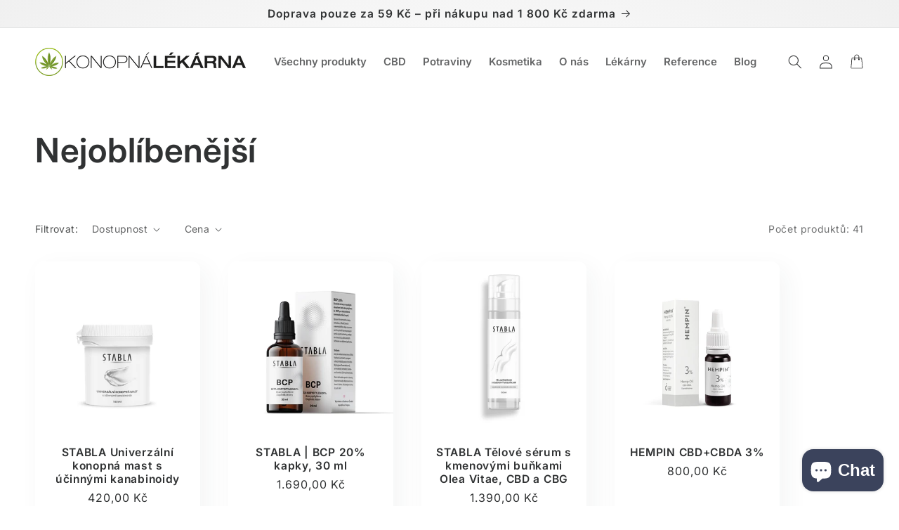

--- FILE ---
content_type: text/html; charset=utf-8
request_url: https://konopne-lekarny.cz/collections/nejoblibenejsi
body_size: 46068
content:
<!doctype html>
<html class="no-js" lang="cs">
  <head>

  <!-- Hotjar Tracking Code for https://konopne-lekarny.cz -->
  <script>
      (function(h,o,t,j,a,r){
          h.hj=h.hj||function(){(h.hj.q=h.hj.q||[]).push(arguments)};
          h._hjSettings={hjid:5174080,hjsv:6};
          a=o.getElementsByTagName('head')[0];
          r=o.createElement('script');r.async=1;
          r.src=t+h._hjSettings.hjid+j+h._hjSettings.hjsv;
          a.appendChild(r);
      })(window,document,'https://static.hotjar.com/c/hotjar-','.js?sv=');
  </script>
    
<!-- preview builder https://apps.shopify.com/social-preview-builder app extension start-->



<!-- preview builder app extension end-->
    
<script>
  window.consentmo_gcm_initial_state = "";
  window.consentmo_gcm_state = "";
  window.consentmo_gcm_security_storage = "strict";
  window.consentmo_gcm_ad_storage = "marketing";
  window.consentmo_gcm_analytics_storage = "analytics";
  window.consentmo_gcm_functionality_storage = "functionality";
  window.consentmo_gcm_personalization_storage = "functionality";
  window.consentmo_gcm_ads_data_redaction = "true";
  window.consentmo_gcm_url_passthrough = "";
  window.consentmo_gcm_data_layer_name = "dataLayer";
  
  // Google Consent Mode V2 integration script from Consentmo GDPR
  window.isenseRules = {};
  window.isenseRules.gcm = {
      gcmVersion: 2,
      integrationVersion: 3,
      customChanges: false,
      consentUpdated: false,
      initialState: 7,
      isCustomizationEnabled: false,
      adsDataRedaction: true,
      urlPassthrough: false,
      dataLayer: 'dataLayer',
      categories: { ad_personalization: "marketing", ad_storage: "marketing", ad_user_data: "marketing", analytics_storage: "analytics", functionality_storage: "functionality", personalization_storage: "functionality", security_storage: "strict"},
      storage: { ad_personalization: "false", ad_storage: "false", ad_user_data: "false", analytics_storage: "false", functionality_storage: "false", personalization_storage: "false", security_storage: "false", wait_for_update: 2000 }
  };
  if(window.consentmo_gcm_state !== null && window.consentmo_gcm_state !== "" && window.consentmo_gcm_state !== "0") {
    window.isenseRules.gcm.isCustomizationEnabled = true;
    window.isenseRules.gcm.initialState = window.consentmo_gcm_initial_state === null || window.consentmo_gcm_initial_state.trim() === "" ? window.isenseRules.gcm.initialState : window.consentmo_gcm_initial_state;
    window.isenseRules.gcm.categories.ad_storage = window.consentmo_gcm_ad_storage === null || window.consentmo_gcm_ad_storage.trim() === "" ? window.isenseRules.gcm.categories.ad_storage : window.consentmo_gcm_ad_storage;
    window.isenseRules.gcm.categories.ad_user_data = window.consentmo_gcm_ad_storage === null || window.consentmo_gcm_ad_storage.trim() === "" ? window.isenseRules.gcm.categories.ad_user_data : window.consentmo_gcm_ad_storage;
    window.isenseRules.gcm.categories.ad_personalization = window.consentmo_gcm_ad_storage === null || window.consentmo_gcm_ad_storage.trim() === "" ? window.isenseRules.gcm.categories.ad_personalization : window.consentmo_gcm_ad_storage;
    window.isenseRules.gcm.categories.analytics_storage = window.consentmo_gcm_analytics_storage === null || window.consentmo_gcm_analytics_storage.trim() === "" ? window.isenseRules.gcm.categories.analytics_storage : window.consentmo_gcm_analytics_storage;
    window.isenseRules.gcm.categories.functionality_storage = window.consentmo_gcm_functionality_storage === null || window.consentmo_gcm_functionality_storage.trim() === "" ? window.isenseRules.gcm.categories.functionality_storage : window.consentmo_gcm_functionality_storage;
    window.isenseRules.gcm.categories.personalization_storage = window.consentmo_gcm_personalization_storage === null || window.consentmo_gcm_personalization_storage.trim() === "" ? window.isenseRules.gcm.categories.personalization_storage : window.consentmo_gcm_personalization_storage;
    window.isenseRules.gcm.categories.security_storage = window.consentmo_gcm_security_storage === null || window.consentmo_gcm_security_storage.trim() === "" ? window.isenseRules.gcm.categories.security_storage : window.consentmo_gcm_security_storage;
    window.isenseRules.gcm.urlPassthrough = window.consentmo_gcm_url_passthrough === null || window.consentmo_gcm_url_passthrough.trim() === "" ? window.isenseRules.gcm.urlPassthrough : window.consentmo_gcm_url_passthrough;
    window.isenseRules.gcm.adsDataRedaction = window.consentmo_gcm_ads_data_redaction === null || window.consentmo_gcm_ads_data_redaction.trim() === "" ? window.isenseRules.gcm.adsDataRedaction : window.consentmo_gcm_ads_data_redaction;
    window.isenseRules.gcm.dataLayer = window.consentmo_gcm_data_layer_name === null || window.consentmo_gcm_data_layer_name.trim() === "" ? window.isenseRules.gcm.dataLayer : window.consentmo_gcm_data_layer_name;
  }
  window.isenseRules.initializeGcm = function (rules) {
    if(window.isenseRules.gcm.isCustomizationEnabled) {
      rules.initialState = window.isenseRules.gcm.initialState;
      rules.urlPassthrough = window.isenseRules.gcm.urlPassthrough === true || window.isenseRules.gcm.urlPassthrough === 'true';
      rules.adsDataRedaction = window.isenseRules.gcm.adsDataRedaction === true || window.isenseRules.gcm.adsDataRedaction === 'true';
    }
    
    let initialState = parseInt(rules.initialState);
    let marketingBlocked = initialState === 0 || initialState === 2 || initialState === 5 || initialState === 7;
    let analyticsBlocked = initialState === 0 || initialState === 3 || initialState === 6 || initialState === 7;
    let functionalityBlocked = initialState === 4 || initialState === 5 || initialState === 6 || initialState === 7;

    let gdprCache = localStorage.getItem('gdprCache') ? JSON.parse(localStorage.getItem('gdprCache')) : null;
    if (gdprCache && typeof gdprCache.updatedPreferences !== "undefined") {
      let updatedPreferences = gdprCache.updatedPreferences;
      marketingBlocked = parseInt(updatedPreferences.indexOf('marketing')) > -1;
      analyticsBlocked = parseInt(updatedPreferences.indexOf('analytics')) > -1;
      functionalityBlocked = parseInt(updatedPreferences.indexOf('functionality')) > -1;
    }

    Object.entries(rules.categories).forEach(category => {
      if(rules.storage.hasOwnProperty(category[0])) {
        switch(category[1]) {
          case 'strict':
            rules.storage[category[0]] = "granted";
            break;
          case 'marketing':
            rules.storage[category[0]] = marketingBlocked ? "denied" : "granted";
            break;
          case 'analytics':
            rules.storage[category[0]] = analyticsBlocked ? "denied" : "granted";
            break;
          case 'functionality':
            rules.storage[category[0]] = functionalityBlocked ? "denied" : "granted";
            break;
        }
      }
    });
    rules.consentUpdated = true;
    isenseRules.gcm = rules;
  }

  // Google Consent Mode - initialization start
  window.isenseRules.initializeGcm({
    ...window.isenseRules.gcm,
    adsDataRedaction: true,
    urlPassthrough: false,
    initialState: 7
  });

  /*
  * initialState acceptable values:
  * 0 - Set both ad_storage and analytics_storage to denied
  * 1 - Set all categories to granted
  * 2 - Set only ad_storage to denied
  * 3 - Set only analytics_storage to denied
  * 4 - Set only functionality_storage to denied
  * 5 - Set both ad_storage and functionality_storage to denied
  * 6 - Set both analytics_storage and functionality_storage to denied
  * 7 - Set all categories to denied
  */

  window[window.isenseRules.gcm.dataLayer] = window[window.isenseRules.gcm.dataLayer] || [];
  function gtag() { window[window.isenseRules.gcm.dataLayer].push(arguments); }
  gtag("consent", "default", isenseRules.gcm.storage);
  isenseRules.gcm.adsDataRedaction && gtag("set", "ads_data_redaction", isenseRules.gcm.adsDataRedaction);
  isenseRules.gcm.urlPassthrough && gtag("set", "url_passthrough", isenseRules.gcm.urlPassthrough);
</script>
<!-- Google tag (gtag.js) --> <script async src="https://www.googletagmanager.com/gtag/js?id=G-N6ZR5T67RL"></script> <script> window.dataLayer = window.dataLayer || []; function gtag(){dataLayer.push(arguments);} gtag('js', new Date()); gtag('config', 'G-N6ZR5T67RL'); </script>

<script type="text/javascript" src="https://c.seznam.cz/js/rc.js"></script>
<script>
  window.sznIVA.IS.updateIdentities({
    eid: null
  });

  var retargetingConf = {
    rtgId: 59037,
    consent: 0
  };
  window.rc.retargetingHit(retargetingConf);
</script>
    
	<script id="pandectes-rules">   /* PANDECTES-GDPR: DO NOT MODIFY AUTO GENERATED CODE OF THIS SCRIPT */      window.PandectesSettings = {"store":{"plan":"basic","theme":"Sense","primaryLocale":"cs","adminMode":false},"tsPublished":1682597539,"declaration":{"showPurpose":false,"showProvider":false,"showDateGenerated":true},"language":{"languageMode":"Single","fallbackLanguage":"cs","languageDetection":"browser","languagesSupported":[]},"texts":{"managed":{"headerText":{"cs":"Respektujeme vaše soukromí"},"consentText":{"cs":"Tento web používá cookies, aby vám zajistil co nejlepší zážitek."},"dismissButtonText":{"cs":"OK"},"linkText":{"cs":"Další informace"},"imprintText":{"cs":"Otisk"},"preferencesButtonText":{"cs":"Předvolby"},"allowButtonText":{"cs":"Přijmout"},"denyButtonText":{"cs":"Pokles"},"leaveSiteButtonText":{"cs":"Opustit tento web"},"cookiePolicyText":{"cs":"Zásady používání cookies"},"preferencesPopupTitleText":{"cs":"Spravujte předvolby souhlasu"},"preferencesPopupIntroText":{"cs":"Cookies používáme k optimalizaci funkcí webových stránek, analýze výkonu a poskytování personalizovaného zážitku. Některé soubory cookie jsou nezbytné pro správnou funkci a správnou funkci webových stránek. Tyto soubory cookie nelze deaktivovat. V tomto okně můžete spravovat preference cookies."},"preferencesPopupCloseButtonText":{"cs":"Zavřít"},"preferencesPopupAcceptAllButtonText":{"cs":"Přijmout vše"},"preferencesPopupRejectAllButtonText":{"cs":"Odmítnout všechny"},"preferencesPopupSaveButtonText":{"cs":"Uložit předvolby"},"accessSectionTitleText":{"cs":"Přenos dat"},"accessSectionParagraphText":{"cs":"Máte právo mít kdykoli přístup ke svým údajům."},"rectificationSectionTitleText":{"cs":"Oprava dat"},"rectificationSectionParagraphText":{"cs":"Máte právo požádat o aktualizaci svých údajů, kdykoli to považujete za vhodné."},"erasureSectionTitleText":{"cs":"Právo být zapomenut"},"erasureSectionParagraphText":{"cs":"Máte právo požádat o vymazání všech vašich údajů. Poté již nebudete mít přístup ke svému účtu."}},"categories":{"strictlyNecessaryCookiesTitleText":{"cs":"Nezbytně nutné cookies"},"functionalityCookiesTitleText":{"cs":"Funkční cookies"},"performanceCookiesTitleText":{"cs":"Výkonnostní cookies"},"targetingCookiesTitleText":{"cs":"Cílení na cookies"},"unclassifiedCookiesTitleText":{"cs":"Neklasifikované cookies"},"strictlyNecessaryCookiesDescriptionText":{"cs":"Tyto soubory cookie jsou nezbytné k tomu, abyste se mohli pohybovat po webové stránce a používat její funkce, jako je přístup do zabezpečených oblastí webové stránky. Web nemůže bez těchto cookies správně fungovat."},"functionalityCookiesDescriptionText":{"cs":"Tyto soubory cookie umožňují webu poskytovat vylepšené funkce a přizpůsobení. Můžeme je nastavit my nebo poskytovatelé třetích stran, jejichž služby jsme přidali na naše stránky. Pokud tyto soubory cookie nepovolíte, některé nebo všechny tyto služby nemusí fungovat správně."},"performanceCookiesDescriptionText":{"cs":"Tyto soubory cookie nám umožňují sledovat a zlepšovat výkon našich webových stránek. Například nám umožňují počítat návštěvy, identifikovat zdroje provozu a zjistit, které části webu jsou nejoblíbenější."},"targetingCookiesDescriptionText":{"cs":"Tyto soubory cookie mohou být prostřednictvím našich stránek nastaveny našimi reklamními partnery. Tyto společnosti je mohou použít k vytvoření profilu vašich zájmů a zobrazení relevantních reklam na jiných webech. Neukládají přímo osobní údaje, ale jsou založeny na jedinečné identifikaci vašeho prohlížeče a internetového zařízení. Pokud tyto cookies nepovolíte, dočkáte se méně cílené reklamy."},"unclassifiedCookiesDescriptionText":{"cs":"Neklasifikované cookies jsou cookies, které právě zpracováváme, společně s poskytovateli jednotlivých cookies."}},"auto":{"declName":{"cs":"název"},"declPath":{"cs":"Cesta"},"declType":{"cs":"Typ"},"declDomain":{"cs":"Doména"},"declPurpose":{"cs":"Účel"},"declProvider":{"cs":"Poskytovatel"},"declRetention":{"cs":"Uchování"},"declFirstParty":{"cs":"First-party"},"declThirdParty":{"cs":"Třetí strana"},"cookiesDetailsText":{"cs":"Podrobnosti o souborech cookie"},"preferencesPopupAlwaysAllowedText":{"cs":"vždy povoleno"},"submitButton":{"cs":"Předložit"},"submittingButton":{"cs":"Odesílání ..."},"cancelButton":{"cs":"zrušení"},"guestsSupportInfoText":{"cs":"Chcete -li pokračovat, přihlaste se prosím pomocí svého zákaznického účtu."},"guestsSupportEmailPlaceholder":{"cs":"Emailová adresa"},"guestsSupportEmailValidationError":{"cs":"E -mail není platný"},"guestsSupportEmailSuccessTitle":{"cs":"Děkujeme za vaši žádost"},"guestsSupportEmailFailureTitle":{"cs":"Došlo k problému"},"guestsSupportEmailSuccessMessage":{"cs":"Pokud jste registrováni jako zákazníci tohoto obchodu, brzy vám přijde e -mail s pokyny, jak postupovat."},"guestsSupportEmailFailureMessage":{"cs":"Vaše žádost nebyla odeslána. Zkuste to znovu a pokud problém přetrvává, požádejte o pomoc vlastníka obchodu."},"confirmationSuccessTitle":{"cs":"Vaše žádost je ověřena"},"confirmationFailureTitle":{"cs":"Došlo k problému"},"confirmationSuccessMessage":{"cs":"Brzy se vám ozveme ohledně vaší žádosti."},"confirmationFailureMessage":{"cs":"Vaše žádost nebyla ověřena. Zkuste to znovu a pokud problém přetrvává, požádejte o pomoc vlastníka obchodu"},"consentSectionTitleText":{"cs":"Váš souhlas se soubory cookie"},"consentSectionNoConsentText":{"cs":"Nesouhlasili jste se zásadami používání souborů cookie na tomto webu."},"consentSectionConsentedText":{"cs":"Souhlasili jste se zásadami cookies této webové stránky na"},"consentStatus":{"cs":"Preference souhlasu"},"consentDate":{"cs":"Datum souhlasu"},"consentId":{"cs":"ID souhlasu"},"consentSectionChangeConsentActionText":{"cs":"Změnit předvolbu souhlasu"},"accessSectionGDPRRequestsActionText":{"cs":"Žádosti subjektu údajů"},"accessSectionAccountInfoActionText":{"cs":"Osobní data"},"accessSectionOrdersRecordsActionText":{"cs":"Objednávky"},"accessSectionDownloadReportActionText":{"cs":"Stáhnout vše"},"rectificationCommentPlaceholder":{"cs":"Popište, co chcete aktualizovat"},"rectificationCommentValidationError":{"cs":"Komentář je vyžadován"},"rectificationSectionEditAccountActionText":{"cs":"Požádat o aktualizaci"},"erasureSectionRequestDeletionActionText":{"cs":"Požádat o vymazání osobních údajů"}}},"library":{"previewMode":false,"fadeInTimeout":0,"defaultBlocked":7,"showLink":true,"showImprintLink":false,"enabled":true,"cookie":{"name":"_pandectes_gdpr","expiryDays":365,"secure":true},"dismissOnScroll":false,"dismissOnWindowClick":false,"dismissOnTimeout":false,"palette":{"popup":{"background":"#FFFFFF","backgroundForCalculations":{"a":1,"b":255,"g":255,"r":255},"text":"#000000"},"button":{"background":"transparent","backgroundForCalculations":{"a":1,"b":255,"g":255,"r":255},"text":"#000000","textForCalculation":{"a":1,"b":0,"g":0,"r":0},"border":"#000000"}},"content":{"href":"https://konopne-lekarny.cz/pages/ochrana-osobnich-udaju-v-e-shopu","imprintHref":"/","close":"&#10005;","target":"","logo":"<img class=\"cc-banner-logo\" height=\"40\" width=\"40\" src=\"https://cdn.shopify.com/s/files/1/0730/3682/4922/t/2/assets/pandectes-logo.png?v=1682597268\" alt=\"Konopná lékárna\" />"},"window":"<div role=\"dialog\" aria-live=\"polite\" aria-label=\"cookieconsent\" aria-describedby=\"cookieconsent:desc\" id=\"pandectes-banner\" class=\"cc-window-wrapper cc-top-wrapper\"><div class=\"pd-cookie-banner-window cc-window {{classes}}\"><!--googleoff: all-->{{children}}<!--googleon: all--></div></div>","compliance":{"opt-both":"<div class=\"cc-compliance cc-highlight\">{{deny}}{{allow}}</div>"},"type":"opt-both","layouts":{"basic":"{{logo}}{{messagelink}}{{compliance}}{{close}}"},"position":"top","theme":"wired","revokable":true,"animateRevokable":true,"revokableReset":false,"revokableLogoUrl":"","revokablePlacement":"bottom-left","revokableMarginHorizontal":15,"revokableMarginVertical":15,"static":false,"autoAttach":true,"hasTransition":true,"blacklistPage":[""]},"geolocation":{"brOnly":false,"caOnly":false,"euOnly":false,"jpOnly":false,"thOnly":false,"canadaOnly":false,"globalVisibility":true},"dsr":{"guestsSupport":false,"accessSectionDownloadReportAuto":false},"banner":{"resetTs":1682597266,"extraCss":"        .cc-banner-logo {max-width: 24em!important;}    @media(min-width: 768px) {.cc-window.cc-floating{max-width: 24em!important;width: 24em!important;}}    .cc-message, .cc-header, .cc-logo {text-align: left}    .cc-window-wrapper{z-index: 2147483647;}    .cc-window{z-index: 2147483647;font-family: inherit;}    .cc-header{font-family: inherit;}    .pd-cp-ui{font-family: inherit; background-color: #FFFFFF;color:#000000;}    .pd-cp-btn{}    input + .pd-cp-preferences-slider{background-color: rgba(0, 0, 0, 0.3)}    .pd-cp-scrolling-section::-webkit-scrollbar{background-color: rgba(0, 0, 0, 0.3)}    input:checked + .pd-cp-preferences-slider{background-color: rgba(0, 0, 0, 1)}    .pd-cp-scrolling-section::-webkit-scrollbar-thumb {background-color: rgba(0, 0, 0, 1)}    .pd-cp-ui-close{color:#000000;}    .pd-cp-preferences-slider:before{background-color: #FFFFFF}    .pd-cp-title:before {border-color: #000000!important}    .pd-cp-preferences-slider{background-color:#000000}    .pd-cp-toggle{color:#000000!important}    @media(max-width:699px) {.pd-cp-ui-close-top svg {fill: #000000}}    .pd-cp-toggle:hover,.pd-cp-toggle:visited,.pd-cp-toggle:active{color:#000000!important}    .pd-cookie-banner-window {box-shadow: 0 0 18px rgb(0 0 0 / 20%);}  ","customJavascript":null,"showPoweredBy":false,"isActive":false,"implicitSavePreferences":false,"cookieIcon":false,"blockBots":false,"showCookiesDetails":true,"cookiesBlockedByDefault":"7","hasTransition":true,"blockingPage":false,"showOnlyLandingPage":false,"leaveSiteUrl":"https://www.google.com","linkRespectStoreLang":false},"cookies":{"0":[{"name":"secure_customer_sig","domain":"konopne-lekarny.cz","path":"/","provider":"Shopify","firstParty":true,"retention":"1 year(s)","purpose":{"cs":"Used in connection with customer login."}},{"name":"localization","domain":"konopne-lekarny.cz","path":"/","provider":"Shopify","firstParty":true,"retention":"1 year(s)","purpose":{"cs":"Shopify store localization"}},{"name":"_cmp_a","domain":".konopne-lekarny.cz","path":"/","provider":"Shopify","firstParty":true,"retention":"24 hour(s)","purpose":{"cs":"Used for managing customer privacy settings."}},{"name":"keep_alive","domain":"konopne-lekarny.cz","path":"/","provider":"Shopify","firstParty":true,"retention":"30 minute(s)","purpose":{"cs":"Used in connection with buyer localization."}},{"name":"_secure_session_id","domain":"konopne-lekarny.cz","path":"/","provider":"Shopify","firstParty":true,"retention":"24 hour(s)","purpose":{"cs":"Used in connection with navigation through a storefront."}}],"1":[],"2":[{"name":"_s","domain":".konopne-lekarny.cz","path":"/","provider":"Shopify","firstParty":true,"retention":"30 minute(s)","purpose":{"cs":"Shopify analytics."}},{"name":"_shopify_sa_t","domain":".konopne-lekarny.cz","path":"/","provider":"Shopify","firstParty":true,"retention":"30 minute(s)","purpose":{"cs":"Shopify analytics relating to marketing & referrals."}},{"name":"_shopify_y","domain":".konopne-lekarny.cz","path":"/","provider":"Shopify","firstParty":true,"retention":"1 year(s)","purpose":{"cs":"Shopify analytics."}},{"name":"_orig_referrer","domain":".konopne-lekarny.cz","path":"/","provider":"Shopify","firstParty":true,"retention":"14 day(s)","purpose":{"cs":"Tracks landing pages."}},{"name":"_y","domain":".konopne-lekarny.cz","path":"/","provider":"Shopify","firstParty":true,"retention":"1 year(s)","purpose":{"cs":"Shopify analytics."}},{"name":"_shopify_sa_p","domain":".konopne-lekarny.cz","path":"/","provider":"Shopify","firstParty":true,"retention":"30 minute(s)","purpose":{"cs":"Shopify analytics relating to marketing & referrals."}},{"name":"_shopify_s","domain":".konopne-lekarny.cz","path":"/","provider":"Shopify","firstParty":true,"retention":"30 minute(s)","purpose":{"cs":"Shopify analytics."}},{"name":"_landing_page","domain":".konopne-lekarny.cz","path":"/","provider":"Shopify","firstParty":true,"retention":"14 day(s)","purpose":{"cs":"Tracks landing pages."}}],"4":[],"8":[]},"blocker":{"isActive":false,"googleConsentMode":{"id":"","analyticsId":"","isActive":false,"adStorageCategory":4,"analyticsStorageCategory":2,"personalizationStorageCategory":1,"functionalityStorageCategory":1,"customEvent":true,"securityStorageCategory":0,"redactData":true,"urlPassthrough":false},"facebookPixel":{"id":"","isActive":false,"ldu":false},"rakuten":{"isActive":false,"cmp":false,"ccpa":false},"gpcIsActive":false,"defaultBlocked":7,"patterns":{"whiteList":[],"blackList":{"1":[],"2":[],"4":[],"8":[]},"iframesWhiteList":[],"iframesBlackList":{"1":[],"2":[],"4":[],"8":[]},"beaconsWhiteList":[],"beaconsBlackList":{"1":[],"2":[],"4":[],"8":[]}}}}      !function(){"use strict";window.PandectesRules=window.PandectesRules||{},window.PandectesRules.manualBlacklist={1:[],2:[],4:[]},window.PandectesRules.blacklistedIFrames={1:[],2:[],4:[]},window.PandectesRules.blacklistedCss={1:[],2:[],4:[]},window.PandectesRules.blacklistedBeacons={1:[],2:[],4:[]};var e="javascript/blocked",t="_pandectes_gdpr";function r(e){return new RegExp(e.replace(/[/\\.+?$()]/g,"\\$&").replace("*","(.*)"))}var n=function(e){try{return JSON.parse(e)}catch(e){return!1}},a=function(e){var t=arguments.length>1&&void 0!==arguments[1]?arguments[1]:"log",r=new URLSearchParams(window.location.search);r.get("rules_debug")&&console[t]("PandectesRules: ".concat(e))};function s(e,t){var r=Object.keys(e);if(Object.getOwnPropertySymbols){var n=Object.getOwnPropertySymbols(e);t&&(n=n.filter((function(t){return Object.getOwnPropertyDescriptor(e,t).enumerable}))),r.push.apply(r,n)}return r}function i(e){for(var t=1;t<arguments.length;t++){var r=null!=arguments[t]?arguments[t]:{};t%2?s(Object(r),!0).forEach((function(t){o(e,t,r[t])})):Object.getOwnPropertyDescriptors?Object.defineProperties(e,Object.getOwnPropertyDescriptors(r)):s(Object(r)).forEach((function(t){Object.defineProperty(e,t,Object.getOwnPropertyDescriptor(r,t))}))}return e}function o(e,t,r){return t in e?Object.defineProperty(e,t,{value:r,enumerable:!0,configurable:!0,writable:!0}):e[t]=r,e}function c(e,t){return function(e){if(Array.isArray(e))return e}(e)||function(e,t){var r=null==e?null:"undefined"!=typeof Symbol&&e[Symbol.iterator]||e["@@iterator"];if(null==r)return;var n,a,s=[],i=!0,o=!1;try{for(r=r.call(e);!(i=(n=r.next()).done)&&(s.push(n.value),!t||s.length!==t);i=!0);}catch(e){o=!0,a=e}finally{try{i||null==r.return||r.return()}finally{if(o)throw a}}return s}(e,t)||u(e,t)||function(){throw new TypeError("Invalid attempt to destructure non-iterable instance.\nIn order to be iterable, non-array objects must have a [Symbol.iterator]() method.")}()}function l(e){return function(e){if(Array.isArray(e))return d(e)}(e)||function(e){if("undefined"!=typeof Symbol&&null!=e[Symbol.iterator]||null!=e["@@iterator"])return Array.from(e)}(e)||u(e)||function(){throw new TypeError("Invalid attempt to spread non-iterable instance.\nIn order to be iterable, non-array objects must have a [Symbol.iterator]() method.")}()}function u(e,t){if(e){if("string"==typeof e)return d(e,t);var r=Object.prototype.toString.call(e).slice(8,-1);return"Object"===r&&e.constructor&&(r=e.constructor.name),"Map"===r||"Set"===r?Array.from(e):"Arguments"===r||/^(?:Ui|I)nt(?:8|16|32)(?:Clamped)?Array$/.test(r)?d(e,t):void 0}}function d(e,t){(null==t||t>e.length)&&(t=e.length);for(var r=0,n=new Array(t);r<t;r++)n[r]=e[r];return n}var f="Pandectes"===window.navigator.userAgent;a("userAgent -> ".concat(window.navigator.userAgent.substring(0,50)));var p=function(){var e,r=arguments.length>0&&void 0!==arguments[0]?arguments[0]:t,a="; "+document.cookie,s=a.split("; "+r+"=");if(s.length<2)e={};else{var i=s.pop(),o=i.split(";");e=window.atob(o.shift())}var c=n(e);return!1!==c?c:e}(),g=window.PandectesSettings,h=g.banner.isActive,y=g.blocker.defaultBlocked,b=p&&null!==p.preferences&&void 0!==p.preferences?p.preferences:null,v=h?null===b?y:b:0,m={1:0==(1&v),2:0==(2&v),4:0==(4&v)},w=window.PandectesSettings.blocker.patterns,k=w.blackList,L=w.whiteList,P=w.iframesBlackList,C=w.iframesWhiteList,A=w.beaconsBlackList,S=w.beaconsWhiteList,_={blackList:[],whiteList:[],iframesBlackList:{1:[],2:[],4:[],8:[]},iframesWhiteList:[],beaconsBlackList:{1:[],2:[],4:[],8:[]},beaconsWhiteList:[]};[1,2,4].map((function(e){var t;m[e]||((t=_.blackList).push.apply(t,l(k[e].length?k[e].map(r):[])),_.iframesBlackList[e]=P[e].length?P[e].map(r):[],_.beaconsBlackList[e]=A[e].length?A[e].map(r):[])})),_.whiteList=L.length?L.map(r):[],_.iframesWhiteList=C.length?C.map(r):[],_.beaconsWhiteList=S.length?S.map(r):[];var B={scripts:[],iframes:{1:[],2:[],4:[]},beacons:{1:[],2:[],4:[]},css:{1:[],2:[],4:[]}},E=function(t,r){return t&&(!r||r!==e)&&(!_.blackList||_.blackList.some((function(e){return e.test(t)})))&&(!_.whiteList||_.whiteList.every((function(e){return!e.test(t)})))},O=function(e){var t=e.getAttribute("src");return _.blackList&&_.blackList.every((function(e){return!e.test(t)}))||_.whiteList&&_.whiteList.some((function(e){return e.test(t)}))},I=function(e,t){var r=_.iframesBlackList[t],n=_.iframesWhiteList;return e&&(!r||r.some((function(t){return t.test(e)})))&&(!n||n.every((function(t){return!t.test(e)})))},R=function(e,t){var r=_.beaconsBlackList[t],n=_.beaconsWhiteList;return e&&(!r||r.some((function(t){return t.test(e)})))&&(!n||n.every((function(t){return!t.test(e)})))},j=new MutationObserver((function(e){for(var t=0;t<e.length;t++)for(var r=e[t].addedNodes,n=0;n<r.length;n++){var a=r[n],s=a.dataset&&a.dataset.cookiecategory;if(1===a.nodeType&&"LINK"===a.tagName){var i=a.dataset&&a.dataset.href;if(i&&s)switch(s){case"functionality":case"C0001":B.css[1].push(i);break;case"performance":case"C0002":B.css[2].push(i);break;case"targeting":case"C0003":B.css[4].push(i)}}}})),x=new MutationObserver((function(t){for(var r=0;r<t.length;r++)for(var n=t[r].addedNodes,a=function(t){var r=n[t],a=r.src||r.dataset&&r.dataset.src,s=r.dataset&&r.dataset.cookiecategory;if(1===r.nodeType&&"IFRAME"===r.tagName){if(a){var i=!1;I(a,1)||"functionality"===s||"C0001"===s?(i=!0,B.iframes[1].push(a)):I(a,2)||"performance"===s||"C0002"===s?(i=!0,B.iframes[2].push(a)):(I(a,4)||"targeting"===s||"C0003"===s)&&(i=!0,B.iframes[4].push(a)),i&&(r.removeAttribute("src"),r.setAttribute("data-src",a))}}else if(1===r.nodeType&&"IMG"===r.tagName){if(a){var o=!1;R(a,1)?(o=!0,B.beacons[1].push(a)):R(a,2)?(o=!0,B.beacons[2].push(a)):R(a,4)&&(o=!0,B.beacons[4].push(a)),o&&(r.removeAttribute("src"),r.setAttribute("data-src",a))}}else if(1===r.nodeType&&"LINK"===r.tagName){var c=r.dataset&&r.dataset.href;if(c&&s)switch(s){case"functionality":case"C0001":B.css[1].push(c);break;case"performance":case"C0002":B.css[2].push(c);break;case"targeting":case"C0003":B.css[4].push(c)}}else if(1===r.nodeType&&"SCRIPT"===r.tagName){var l=r.type,u=!1;if(E(a,l))u=!0;else if(a&&s)switch(s){case"functionality":case"C0001":u=!0,window.PandectesRules.manualBlacklist[1].push(a);break;case"performance":case"C0002":u=!0,window.PandectesRules.manualBlacklist[2].push(a);break;case"targeting":case"C0003":u=!0,window.PandectesRules.manualBlacklist[4].push(a)}if(u){B.scripts.push([r,l]),r.type=e;r.addEventListener("beforescriptexecute",(function t(n){r.getAttribute("type")===e&&n.preventDefault(),r.removeEventListener("beforescriptexecute",t)})),r.parentElement&&r.parentElement.removeChild(r)}}},s=0;s<n.length;s++)a(s)})),T=document.createElement,N={src:Object.getOwnPropertyDescriptor(HTMLScriptElement.prototype,"src"),type:Object.getOwnPropertyDescriptor(HTMLScriptElement.prototype,"type")};window.PandectesRules.unblockCss=function(e){var t=B.css[e]||[];t.length&&a("Unblocking CSS for ".concat(e)),t.forEach((function(e){var t=document.querySelector('link[data-href^="'.concat(e,'"]'));t.removeAttribute("data-href"),t.href=e})),B.css[e]=[]},window.PandectesRules.unblockIFrames=function(e){var t=B.iframes[e]||[];t.length&&a("Unblocking IFrames for ".concat(e)),_.iframesBlackList[e]=[],t.forEach((function(e){var t=document.querySelector('iframe[data-src^="'.concat(e,'"]'));t.removeAttribute("data-src"),t.src=e})),B.iframes[e]=[]},window.PandectesRules.unblockBeacons=function(e){var t=B.beacons[e]||[];t.length&&a("Unblocking Beacons for ".concat(e)),_.beaconsBlackList[e]=[],t.forEach((function(e){var t=document.querySelector('img[data-src^="'.concat(e,'"]'));t.removeAttribute("data-src"),t.src=e})),B.beacons[e]=[]},window.PandectesRules.unblock=function(t){t.length<1?(_.blackList=[],_.whiteList=[],_.iframesBlackList=[],_.iframesWhiteList=[]):(_.blackList&&(_.blackList=_.blackList.filter((function(e){return t.every((function(t){return"string"==typeof t?!e.test(t):t instanceof RegExp?e.toString()!==t.toString():void 0}))}))),_.whiteList&&(_.whiteList=[].concat(l(_.whiteList),l(t.map((function(e){if("string"==typeof e){var t=".*"+r(e)+".*";if(_.whiteList.every((function(e){return e.toString()!==t.toString()})))return new RegExp(t)}else if(e instanceof RegExp&&_.whiteList.every((function(t){return t.toString()!==e.toString()})))return e;return null})).filter(Boolean)))));for(var n=document.querySelectorAll('script[type="'.concat(e,'"]')),s=0;s<n.length;s++){var i=n[s];O(i)&&(B.scripts.push([i,"application/javascript"]),i.parentElement.removeChild(i))}var o=0;l(B.scripts).forEach((function(e,t){var r=c(e,2),n=r[0],a=r[1];if(O(n)){for(var s=document.createElement("script"),i=0;i<n.attributes.length;i++){var l=n.attributes[i];"src"!==l.name&&"type"!==l.name&&s.setAttribute(l.name,n.attributes[i].value)}s.setAttribute("src",n.src),s.setAttribute("type",a||"application/javascript"),document.head.appendChild(s),B.scripts.splice(t-o,1),o++}})),0==_.blackList.length&&0===_.iframesBlackList[1].length&&0===_.iframesBlackList[2].length&&0===_.iframesBlackList[4].length&&0===_.beaconsBlackList[1].length&&0===_.beaconsBlackList[2].length&&0===_.beaconsBlackList[4].length&&(a("Disconnecting observers"),x.disconnect(),j.disconnect())};var D=window.PandectesSettings.blocker,M=setInterval((function(){window.Shopify&&(clearInterval(M),window.Shopify.loadFeatures&&window.Shopify.loadFeatures([{name:"consent-tracking-api",version:"0.1"}],(function(e){if(e)a("CustomerPrivacy API -> failed to load","warning");else if(a("CustomerPrivacy API -> loaded successfully"),(f||(0==(2&v)||0==(4&v)))&&window.Shopify.customerPrivacy.setTrackingConsent(!0,(function(e){e&&e.error?a("CustomerPrivacy API -> failed to allow tracking","error"):a("CustomerPrivacy API (Rules) -> tracking allowed")})),D.gpcIsActive&&"CCPA"===window.Shopify.customerPrivacy.getRegulation()){var t=navigator.globalPrivacyControl;void 0!==t?window.Shopify.customerPrivacy.setCCPAConsent(!t,(function(e){e&&e.error?a("CustomerPrivacy API -> failed to set CCPA consent","error"):a("CustomerPrivacy API (Rules) -> CCPA data sell "+(t?"disallowed":"allowed"))})):a("navigator.globalPrivacyControl is not set")}})))}),10),W=window.PandectesSettings,z=W.banner.isActive,F=W.blocker.googleConsentMode,U=F.isActive,q=F.customEvent,H=F.redactData,$=F.urlPassthrough,G=F.adStorageCategory,K=F.analyticsStorageCategory,J=F.functionalityStorageCategory,Y=F.personalizationStorageCategory,Q=F.securityStorageCategory;function V(){window.dataLayer.push(arguments)}window.dataLayer=window.dataLayer||[];var X,Z,ee={hasInitialized:!1,ads_data_redaction:!1,url_passthrough:!1,storage:{ad_storage:"granted",analytics_storage:"granted",functionality_storage:"granted",personalization_storage:"granted",security_storage:"granted",wait_for_update:500}};if(z&&U){var te=0==(v&G)?"granted":"denied",re=0==(v&K)?"granted":"denied",ne=0==(v&J)?"granted":"denied",ae=0==(v&Y)?"granted":"denied",se=0==(v&Q)?"granted":"denied";ee.hasInitialized=!0,ee.ads_data_redaction="denied"===te&&H,ee.url_passthrough=$,ee.storage.ad_storage=te,ee.storage.analytics_storage=re,ee.storage.functionality_storage=ne,ee.storage.personalization_storage=ae,ee.storage.security_storage=se,ee.ads_data_redaction&&V("set","ads_data_redaction",ee.ads_data_redaction),ee.url_passthrough&&V("set","url_passthrough",ee.url_passthrough),V("consent","default",ee.storage),q&&(Z=7===(X=v)?"deny":0===X?"allow":"mixed",window.dataLayer.push({event:"Pandectes_Consent_Update",pandectes_status:Z,pandectes_categories:{C0000:"allow",C0001:m[1]?"allow":"deny",C0002:m[2]?"allow":"deny",C0003:m[4]?"allow":"deny"}})),a("Google consent mode initialized")}window.PandectesRules.gcm=ee;var ie=window.PandectesSettings,oe=ie.banner.isActive,ce=ie.blocker.isActive;a("Blocker -> "+(ce?"Active":"Inactive")),a("Banner -> "+(oe?"Active":"Inactive")),a("ActualPrefs -> "+v);var le=null===b&&/\/checkouts\//.test(window.location.pathname);0!==v&&!1===f&&ce&&!le?(a("Blocker will execute"),document.createElement=function(){for(var t=arguments.length,r=new Array(t),n=0;n<t;n++)r[n]=arguments[n];if("script"!==r[0].toLowerCase())return T.bind?T.bind(document).apply(void 0,r):T;var a=T.bind(document).apply(void 0,r);try{Object.defineProperties(a,{src:i(i({},N.src),{},{set:function(t){E(t,a.type)&&N.type.set.call(this,e),N.src.set.call(this,t)}}),type:i(i({},N.type),{},{get:function(){var t=N.type.get.call(this);return t===e||E(this.src,t)?null:t},set:function(t){var r=E(a.src,a.type)?e:t;N.type.set.call(this,r)}})}),a.setAttribute=function(t,r){if("type"===t){var n=E(a.src,a.type)?e:r;N.type.set.call(a,n)}else"src"===t?(E(r,a.type)&&N.type.set.call(a,e),N.src.set.call(a,r)):HTMLScriptElement.prototype.setAttribute.call(a,t,r)}}catch(e){console.warn("Yett: unable to prevent script execution for script src ",a.src,".\n",'A likely cause would be because you are using a third-party browser extension that monkey patches the "document.createElement" function.')}return a},x.observe(document.documentElement,{childList:!0,subtree:!0}),j.observe(document.documentElement,{childList:!0,subtree:!0})):a("Blocker will not execute")}();
</script>
    <meta charset="utf-8">
    <meta http-equiv="X-UA-Compatible" content="IE=edge">
    <meta name="viewport" content="width=device-width,initial-scale=1">
    <meta name="theme-color" content="">
    <link rel="canonical" href="https://konopne-lekarny.cz/collections/nejoblibenejsi">
    <link rel="preconnect" href="https://cdn.shopify.com" crossorigin><link rel="icon" type="image/png" href="//konopne-lekarny.cz/cdn/shop/files/KL-logo-2000x2000-3.svg?crop=center&height=32&v=1681326595&width=32"><link rel="preconnect" href="https://fonts.shopifycdn.com" crossorigin><title>
      Nejoblíbenější
 &ndash; Konopná lékárna</title>

    

    

<meta property="og:site_name" content="Konopná lékárna">
<meta property="og:url" content="https://konopne-lekarny.cz/collections/nejoblibenejsi">
<meta property="og:title" content="Nejoblíbenější">
<meta property="og:type" content="website">
<meta property="og:description" content="Jsme průkopníky v oblasti konopných produktů s extrakty a vždy ručíme za bezpečný nákup, ověřené ingredience a vynikající servis našim zákazníkům. Na naší cestě se k nám přidali vědci, lékaři, zdravotníci, filozofové i úředníci, kteří sdílejí společné přesvědčení."><meta property="og:image" content="http://konopne-lekarny.cz/cdn/shop/files/KL-logo2_bb0c70b6-0891-438e-b0f7-49c0f8bfc2ce.png?v=1767776124">
  <meta property="og:image:secure_url" content="https://konopne-lekarny.cz/cdn/shop/files/KL-logo2_bb0c70b6-0891-438e-b0f7-49c0f8bfc2ce.png?v=1767776124">
  <meta property="og:image:width" content="1200">
  <meta property="og:image:height" content="800"><meta name="twitter:card" content="summary_large_image">
<meta name="twitter:title" content="Nejoblíbenější">
<meta name="twitter:description" content="Jsme průkopníky v oblasti konopných produktů s extrakty a vždy ručíme za bezpečný nákup, ověřené ingredience a vynikající servis našim zákazníkům. Na naší cestě se k nám přidali vědci, lékaři, zdravotníci, filozofové i úředníci, kteří sdílejí společné přesvědčení.">


    <script src="//konopne-lekarny.cz/cdn/shop/t/2/assets/constants.js?v=95358004781563950421681297872" defer="defer"></script>
    <script src="//konopne-lekarny.cz/cdn/shop/t/2/assets/pubsub.js?v=2921868252632587581681297872" defer="defer"></script>
    <script src="//konopne-lekarny.cz/cdn/shop/t/2/assets/global.js?v=127210358271191040921681297872" defer="defer"></script>
    <script>window.performance && window.performance.mark && window.performance.mark('shopify.content_for_header.start');</script><meta id="shopify-digital-wallet" name="shopify-digital-wallet" content="/73036824922/digital_wallets/dialog">
<link rel="alternate" type="application/atom+xml" title="Feed" href="/collections/nejoblibenejsi.atom" />
<link rel="next" href="/collections/nejoblibenejsi?page=2">
<link rel="alternate" type="application/json+oembed" href="https://konopne-lekarny.cz/collections/nejoblibenejsi.oembed">
<script async="async" src="/checkouts/internal/preloads.js?locale=cs-CZ"></script>
<script id="shopify-features" type="application/json">{"accessToken":"e1cc2ec307128e81e0c48cbaa689737d","betas":["rich-media-storefront-analytics"],"domain":"konopne-lekarny.cz","predictiveSearch":true,"shopId":73036824922,"locale":"cs"}</script>
<script>var Shopify = Shopify || {};
Shopify.shop = "konopne-lekarny.myshopify.com";
Shopify.locale = "cs";
Shopify.currency = {"active":"CZK","rate":"1.0"};
Shopify.country = "CZ";
Shopify.theme = {"name":"Sense","id":147222430042,"schema_name":"Sense","schema_version":"9.0.0","theme_store_id":1356,"role":"main"};
Shopify.theme.handle = "null";
Shopify.theme.style = {"id":null,"handle":null};
Shopify.cdnHost = "konopne-lekarny.cz/cdn";
Shopify.routes = Shopify.routes || {};
Shopify.routes.root = "/";</script>
<script type="module">!function(o){(o.Shopify=o.Shopify||{}).modules=!0}(window);</script>
<script>!function(o){function n(){var o=[];function n(){o.push(Array.prototype.slice.apply(arguments))}return n.q=o,n}var t=o.Shopify=o.Shopify||{};t.loadFeatures=n(),t.autoloadFeatures=n()}(window);</script>
<script id="shop-js-analytics" type="application/json">{"pageType":"collection"}</script>
<script defer="defer" async type="module" src="//konopne-lekarny.cz/cdn/shopifycloud/shop-js/modules/v2/client.init-shop-cart-sync_Dzy5f-3J.cs.esm.js"></script>
<script defer="defer" async type="module" src="//konopne-lekarny.cz/cdn/shopifycloud/shop-js/modules/v2/chunk.common_yrEPTT34.esm.js"></script>
<script type="module">
  await import("//konopne-lekarny.cz/cdn/shopifycloud/shop-js/modules/v2/client.init-shop-cart-sync_Dzy5f-3J.cs.esm.js");
await import("//konopne-lekarny.cz/cdn/shopifycloud/shop-js/modules/v2/chunk.common_yrEPTT34.esm.js");

  window.Shopify.SignInWithShop?.initShopCartSync?.({"fedCMEnabled":true,"windoidEnabled":true});

</script>
<script id="__st">var __st={"a":73036824922,"offset":3600,"reqid":"caf3e107-d769-41c9-a9bc-b884bca337cf-1768665229","pageurl":"konopne-lekarny.cz\/collections\/nejoblibenejsi","u":"908cd42a5a73","p":"collection","rtyp":"collection","rid":600286265690};</script>
<script>window.ShopifyPaypalV4VisibilityTracking = true;</script>
<script id="captcha-bootstrap">!function(){'use strict';const t='contact',e='account',n='new_comment',o=[[t,t],['blogs',n],['comments',n],[t,'customer']],c=[[e,'customer_login'],[e,'guest_login'],[e,'recover_customer_password'],[e,'create_customer']],r=t=>t.map((([t,e])=>`form[action*='/${t}']:not([data-nocaptcha='true']) input[name='form_type'][value='${e}']`)).join(','),a=t=>()=>t?[...document.querySelectorAll(t)].map((t=>t.form)):[];function s(){const t=[...o],e=r(t);return a(e)}const i='password',u='form_key',d=['recaptcha-v3-token','g-recaptcha-response','h-captcha-response',i],f=()=>{try{return window.sessionStorage}catch{return}},m='__shopify_v',_=t=>t.elements[u];function p(t,e,n=!1){try{const o=window.sessionStorage,c=JSON.parse(o.getItem(e)),{data:r}=function(t){const{data:e,action:n}=t;return t[m]||n?{data:e,action:n}:{data:t,action:n}}(c);for(const[e,n]of Object.entries(r))t.elements[e]&&(t.elements[e].value=n);n&&o.removeItem(e)}catch(o){console.error('form repopulation failed',{error:o})}}const l='form_type',E='cptcha';function T(t){t.dataset[E]=!0}const w=window,h=w.document,L='Shopify',v='ce_forms',y='captcha';let A=!1;((t,e)=>{const n=(g='f06e6c50-85a8-45c8-87d0-21a2b65856fe',I='https://cdn.shopify.com/shopifycloud/storefront-forms-hcaptcha/ce_storefront_forms_captcha_hcaptcha.v1.5.2.iife.js',D={infoText:'Chráněno technologií hCaptcha',privacyText:'Ochrana osobních údajů',termsText:'Podmínky'},(t,e,n)=>{const o=w[L][v],c=o.bindForm;if(c)return c(t,g,e,D).then(n);var r;o.q.push([[t,g,e,D],n]),r=I,A||(h.body.append(Object.assign(h.createElement('script'),{id:'captcha-provider',async:!0,src:r})),A=!0)});var g,I,D;w[L]=w[L]||{},w[L][v]=w[L][v]||{},w[L][v].q=[],w[L][y]=w[L][y]||{},w[L][y].protect=function(t,e){n(t,void 0,e),T(t)},Object.freeze(w[L][y]),function(t,e,n,w,h,L){const[v,y,A,g]=function(t,e,n){const i=e?o:[],u=t?c:[],d=[...i,...u],f=r(d),m=r(i),_=r(d.filter((([t,e])=>n.includes(e))));return[a(f),a(m),a(_),s()]}(w,h,L),I=t=>{const e=t.target;return e instanceof HTMLFormElement?e:e&&e.form},D=t=>v().includes(t);t.addEventListener('submit',(t=>{const e=I(t);if(!e)return;const n=D(e)&&!e.dataset.hcaptchaBound&&!e.dataset.recaptchaBound,o=_(e),c=g().includes(e)&&(!o||!o.value);(n||c)&&t.preventDefault(),c&&!n&&(function(t){try{if(!f())return;!function(t){const e=f();if(!e)return;const n=_(t);if(!n)return;const o=n.value;o&&e.removeItem(o)}(t);const e=Array.from(Array(32),(()=>Math.random().toString(36)[2])).join('');!function(t,e){_(t)||t.append(Object.assign(document.createElement('input'),{type:'hidden',name:u})),t.elements[u].value=e}(t,e),function(t,e){const n=f();if(!n)return;const o=[...t.querySelectorAll(`input[type='${i}']`)].map((({name:t})=>t)),c=[...d,...o],r={};for(const[a,s]of new FormData(t).entries())c.includes(a)||(r[a]=s);n.setItem(e,JSON.stringify({[m]:1,action:t.action,data:r}))}(t,e)}catch(e){console.error('failed to persist form',e)}}(e),e.submit())}));const S=(t,e)=>{t&&!t.dataset[E]&&(n(t,e.some((e=>e===t))),T(t))};for(const o of['focusin','change'])t.addEventListener(o,(t=>{const e=I(t);D(e)&&S(e,y())}));const B=e.get('form_key'),M=e.get(l),P=B&&M;t.addEventListener('DOMContentLoaded',(()=>{const t=y();if(P)for(const e of t)e.elements[l].value===M&&p(e,B);[...new Set([...A(),...v().filter((t=>'true'===t.dataset.shopifyCaptcha))])].forEach((e=>S(e,t)))}))}(h,new URLSearchParams(w.location.search),n,t,e,['guest_login'])})(!0,!0)}();</script>
<script integrity="sha256-4kQ18oKyAcykRKYeNunJcIwy7WH5gtpwJnB7kiuLZ1E=" data-source-attribution="shopify.loadfeatures" defer="defer" src="//konopne-lekarny.cz/cdn/shopifycloud/storefront/assets/storefront/load_feature-a0a9edcb.js" crossorigin="anonymous"></script>
<script data-source-attribution="shopify.dynamic_checkout.dynamic.init">var Shopify=Shopify||{};Shopify.PaymentButton=Shopify.PaymentButton||{isStorefrontPortableWallets:!0,init:function(){window.Shopify.PaymentButton.init=function(){};var t=document.createElement("script");t.src="https://konopne-lekarny.cz/cdn/shopifycloud/portable-wallets/latest/portable-wallets.cs.js",t.type="module",document.head.appendChild(t)}};
</script>
<script data-source-attribution="shopify.dynamic_checkout.buyer_consent">
  function portableWalletsHideBuyerConsent(e){var t=document.getElementById("shopify-buyer-consent"),n=document.getElementById("shopify-subscription-policy-button");t&&n&&(t.classList.add("hidden"),t.setAttribute("aria-hidden","true"),n.removeEventListener("click",e))}function portableWalletsShowBuyerConsent(e){var t=document.getElementById("shopify-buyer-consent"),n=document.getElementById("shopify-subscription-policy-button");t&&n&&(t.classList.remove("hidden"),t.removeAttribute("aria-hidden"),n.addEventListener("click",e))}window.Shopify?.PaymentButton&&(window.Shopify.PaymentButton.hideBuyerConsent=portableWalletsHideBuyerConsent,window.Shopify.PaymentButton.showBuyerConsent=portableWalletsShowBuyerConsent);
</script>
<script data-source-attribution="shopify.dynamic_checkout.cart.bootstrap">document.addEventListener("DOMContentLoaded",(function(){function t(){return document.querySelector("shopify-accelerated-checkout-cart, shopify-accelerated-checkout")}if(t())Shopify.PaymentButton.init();else{new MutationObserver((function(e,n){t()&&(Shopify.PaymentButton.init(),n.disconnect())})).observe(document.body,{childList:!0,subtree:!0})}}));
</script>
<script id="sections-script" data-sections="header" defer="defer" src="//konopne-lekarny.cz/cdn/shop/t/2/compiled_assets/scripts.js?v=713"></script>
<script>window.performance && window.performance.mark && window.performance.mark('shopify.content_for_header.end');</script>


    <style data-shopify>
      @font-face {
  font-family: Inter;
  font-weight: 400;
  font-style: normal;
  font-display: swap;
  src: url("//konopne-lekarny.cz/cdn/fonts/inter/inter_n4.b2a3f24c19b4de56e8871f609e73ca7f6d2e2bb9.woff2") format("woff2"),
       url("//konopne-lekarny.cz/cdn/fonts/inter/inter_n4.af8052d517e0c9ffac7b814872cecc27ae1fa132.woff") format("woff");
}

      @font-face {
  font-family: Inter;
  font-weight: 700;
  font-style: normal;
  font-display: swap;
  src: url("//konopne-lekarny.cz/cdn/fonts/inter/inter_n7.02711e6b374660cfc7915d1afc1c204e633421e4.woff2") format("woff2"),
       url("//konopne-lekarny.cz/cdn/fonts/inter/inter_n7.6dab87426f6b8813070abd79972ceaf2f8d3b012.woff") format("woff");
}

      @font-face {
  font-family: Inter;
  font-weight: 400;
  font-style: italic;
  font-display: swap;
  src: url("//konopne-lekarny.cz/cdn/fonts/inter/inter_i4.feae1981dda792ab80d117249d9c7e0f1017e5b3.woff2") format("woff2"),
       url("//konopne-lekarny.cz/cdn/fonts/inter/inter_i4.62773b7113d5e5f02c71486623cf828884c85c6e.woff") format("woff");
}

      @font-face {
  font-family: Inter;
  font-weight: 700;
  font-style: italic;
  font-display: swap;
  src: url("//konopne-lekarny.cz/cdn/fonts/inter/inter_i7.b377bcd4cc0f160622a22d638ae7e2cd9b86ea4c.woff2") format("woff2"),
       url("//konopne-lekarny.cz/cdn/fonts/inter/inter_i7.7c69a6a34e3bb44fcf6f975857e13b9a9b25beb4.woff") format("woff");
}

      @font-face {
  font-family: Inter;
  font-weight: 600;
  font-style: normal;
  font-display: swap;
  src: url("//konopne-lekarny.cz/cdn/fonts/inter/inter_n6.771af0474a71b3797eb38f3487d6fb79d43b6877.woff2") format("woff2"),
       url("//konopne-lekarny.cz/cdn/fonts/inter/inter_n6.88c903d8f9e157d48b73b7777d0642925bcecde7.woff") format("woff");
}


      :root {
        --font-body-family: Inter, sans-serif;
        --font-body-style: normal;
        --font-body-weight: 400;
        --font-body-weight-bold: 700;

        --font-heading-family: Inter, sans-serif;
        --font-heading-style: normal;
        --font-heading-weight: 600;

        --font-body-scale: 1.0;
        --font-heading-scale: 1.2;

        --color-base-text: 48, 50, 51;
        --color-shadow: 48, 50, 51;
        --color-base-background-1: 255, 255, 255;
        --color-base-background-2: 255, 255, 255;
        --color-base-solid-button-labels: 48, 50, 51;
        --color-base-outline-button-labels: 59, 67, 92;
        --color-base-accent-1: 135, 216, 236;
        --color-base-accent-2: 135, 216, 236;
        --payment-terms-background-color: #fff;

        --gradient-base-background-1: radial-gradient(rgba(255, 255, 255, 1), rgba(255, 255, 255, 1) 100%);
        --gradient-base-background-2: radial-gradient(rgba(255, 255, 255, 1) 18%, rgba(240, 240, 240, 1) 100%);
        --gradient-base-accent-1: #87d8ec;
        --gradient-base-accent-2: linear-gradient(320deg, rgba(134, 16, 106, 1), rgba(94, 54, 83, 1) 100%);

        --media-padding: px;
        --media-border-opacity: 0.1;
        --media-border-width: 0px;
        --media-radius: 12px;
        --media-shadow-opacity: 0.0;
        --media-shadow-horizontal-offset: 10px;
        --media-shadow-vertical-offset: 12px;
        --media-shadow-blur-radius: 20px;
        --media-shadow-visible: 0;

        --page-width: 130rem;
        --page-width-margin: 0rem;

        --product-card-image-padding: 0.0rem;
        --product-card-corner-radius: 1.2rem;
        --product-card-text-alignment: center;
        --product-card-border-width: 0.0rem;
        --product-card-border-opacity: 0.1;
        --product-card-shadow-opacity: 0.05;
        --product-card-shadow-visible: 1;
        --product-card-shadow-horizontal-offset: 1.0rem;
        --product-card-shadow-vertical-offset: 1.0rem;
        --product-card-shadow-blur-radius: 3.5rem;

        --collection-card-image-padding: 0.0rem;
        --collection-card-corner-radius: 1.2rem;
        --collection-card-text-alignment: center;
        --collection-card-border-width: 0.0rem;
        --collection-card-border-opacity: 0.1;
        --collection-card-shadow-opacity: 0.05;
        --collection-card-shadow-visible: 1;
        --collection-card-shadow-horizontal-offset: 1.0rem;
        --collection-card-shadow-vertical-offset: 1.0rem;
        --collection-card-shadow-blur-radius: 3.5rem;

        --blog-card-image-padding: 0.0rem;
        --blog-card-corner-radius: 1.2rem;
        --blog-card-text-alignment: center;
        --blog-card-border-width: 0.0rem;
        --blog-card-border-opacity: 0.1;
        --blog-card-shadow-opacity: 0.05;
        --blog-card-shadow-visible: 1;
        --blog-card-shadow-horizontal-offset: 1.0rem;
        --blog-card-shadow-vertical-offset: 1.0rem;
        --blog-card-shadow-blur-radius: 3.5rem;

        --badge-corner-radius: 2.0rem;

        --popup-border-width: 1px;
        --popup-border-opacity: 0.1;
        --popup-corner-radius: 22px;
        --popup-shadow-opacity: 0.1;
        --popup-shadow-horizontal-offset: 10px;
        --popup-shadow-vertical-offset: 12px;
        --popup-shadow-blur-radius: 20px;

        --drawer-border-width: 1px;
        --drawer-border-opacity: 0.1;
        --drawer-shadow-opacity: 0.0;
        --drawer-shadow-horizontal-offset: 0px;
        --drawer-shadow-vertical-offset: 4px;
        --drawer-shadow-blur-radius: 5px;

        --spacing-sections-desktop: 36px;
        --spacing-sections-mobile: 25px;

        --grid-desktop-vertical-spacing: 40px;
        --grid-desktop-horizontal-spacing: 40px;
        --grid-mobile-vertical-spacing: 20px;
        --grid-mobile-horizontal-spacing: 20px;

        --text-boxes-border-opacity: 0.1;
        --text-boxes-border-width: 0px;
        --text-boxes-radius: 24px;
        --text-boxes-shadow-opacity: 0.0;
        --text-boxes-shadow-visible: 0;
        --text-boxes-shadow-horizontal-offset: 10px;
        --text-boxes-shadow-vertical-offset: 12px;
        --text-boxes-shadow-blur-radius: 20px;

        --buttons-radius: 10px;
        --buttons-radius-outset: 10px;
        --buttons-border-width: 0px;
        --buttons-border-opacity: 0.55;
        --buttons-shadow-opacity: 0.0;
        --buttons-shadow-visible: 0;
        --buttons-shadow-horizontal-offset: 0px;
        --buttons-shadow-vertical-offset: 4px;
        --buttons-shadow-blur-radius: 5px;
        --buttons-border-offset: 0.3px;

        --inputs-radius: 10px;
        --inputs-border-width: 1px;
        --inputs-border-opacity: 0.55;
        --inputs-shadow-opacity: 0.0;
        --inputs-shadow-horizontal-offset: 0px;
        --inputs-margin-offset: 0px;
        --inputs-shadow-vertical-offset: 4px;
        --inputs-shadow-blur-radius: 5px;
        --inputs-radius-outset: 11px;

        --variant-pills-radius: 10px;
        --variant-pills-border-width: 0px;
        --variant-pills-border-opacity: 0.1;
        --variant-pills-shadow-opacity: 0.0;
        --variant-pills-shadow-horizontal-offset: 0px;
        --variant-pills-shadow-vertical-offset: 4px;
        --variant-pills-shadow-blur-radius: 5px;
      }

      *,
      *::before,
      *::after {
        box-sizing: inherit;
      }

      html {
        box-sizing: border-box;
        font-size: calc(var(--font-body-scale) * 62.5%);
        height: 100%;
      }

      body {
        display: grid;
        grid-template-rows: auto auto 1fr auto;
        grid-template-columns: 100%;
        min-height: 100%;
        margin: 0;
        font-size: 1.5rem;
        letter-spacing: 0.06rem;
        line-height: calc(1 + 0.8 / var(--font-body-scale));
        font-family: var(--font-body-family);
        font-style: var(--font-body-style);
        font-weight: var(--font-body-weight);
      }

      @media screen and (min-width: 750px) {
        body {
          font-size: 1.6rem;
        }
      }
    </style>

    <link href="//konopne-lekarny.cz/cdn/shop/t/2/assets/base.css?v=140624990073879848751730463640" rel="stylesheet" type="text/css" media="all" />
<link rel="preload" as="font" href="//konopne-lekarny.cz/cdn/fonts/inter/inter_n4.b2a3f24c19b4de56e8871f609e73ca7f6d2e2bb9.woff2" type="font/woff2" crossorigin><link rel="preload" as="font" href="//konopne-lekarny.cz/cdn/fonts/inter/inter_n6.771af0474a71b3797eb38f3487d6fb79d43b6877.woff2" type="font/woff2" crossorigin><link rel="stylesheet" href="//konopne-lekarny.cz/cdn/shop/t/2/assets/component-predictive-search.css?v=85913294783299393391681297872" media="print" onload="this.media='all'"><script>document.documentElement.className = document.documentElement.className.replace('no-js', 'js');
    if (Shopify.designMode) {
      document.documentElement.classList.add('shopify-design-mode');
    }
    </script>

    <!-- preview builder https://apps.shopify.com/social-preview-builder app extension start-->



<!-- preview builder app extension end-->

<!------ Skryje puvodni glow widget pro neprihlaseneho uzivatele ------>

    <style data-shopify>
    #widget-iframe-container {
      display: none !important;
    }
  </style>

<!--------------------- Konec upravy glow widgetu --------------------->

  <!-- BEGIN app block: shopify://apps/consentmo-gdpr/blocks/gdpr_cookie_consent/4fbe573f-a377-4fea-9801-3ee0858cae41 -->


<!-- END app block --><!-- BEGIN app block: shopify://apps/rt-terms-and-conditions-box/blocks/app-embed/17661ca5-aeea-41b9-8091-d8f7233e8b22 --><script type='text/javascript'>
  window.roarJs = window.roarJs || {};
      roarJs.LegalConfig = {
          metafields: {
          shop: "konopne-lekarny.myshopify.com",
          settings: {"enabled":"1","param":{"message":"Odesláním objednávky souhlasím s {link}","error_message":"Před nákupem prosím odsouhlaste obchodní podmínky!","error_display":"dialog","greeting":{"enabled":"0","message":"Please agree to the T\u0026C before purchasing!","delay":"1"},"link_order":["link"],"links":{"link":{"label":"obchodními podmínkami","target":"_blank","url":"..\/pages\/obchodni-podminky","policy":"terms-of-service"}},"force_enabled":"0","optional":"0","optional_message_enabled":"0","optional_message_value":"Thank you! The page will be moved to the checkout page.","optional_checkbox_hidden":"0","time_enabled":"0","time_label":"Agreed to the Terms and Conditions on","checkbox":"3"},"popup":{"title":"Souhlas s obchodními podmínkami","width":"600","button":"Process to Checkout","icon_color":"#197bbd"},"style":{"checkbox":{"size":"20","color":"#87d8ec"},"message":{"font":"inherit","size":"14","customized":{"enabled":"1","color":"#3b435c","accent":"#87d8ec","error":"#de3618"},"align":"inherit","padding":{"top":"60","right":"0","bottom":"20","left":"0"}}},"only1":"true","installer":[]},
          moneyFormat: "{{amount_with_comma_separator}} Kč"
      }
  }
</script>
<script src='https://cdn.shopify.com/extensions/019a2c75-764c-7925-b253-e24466484d41/legal-7/assets/legal.js' defer></script>


<!-- END app block --><script src="https://cdn.shopify.com/extensions/019bc798-8961-78a8-a4e0-9b2049d94b6d/consentmo-gdpr-575/assets/consentmo_cookie_consent.js" type="text/javascript" defer="defer"></script>
<link href="https://cdn.shopify.com/extensions/019a2c75-764c-7925-b253-e24466484d41/legal-7/assets/legal.css" rel="stylesheet" type="text/css" media="all">
<script src="https://cdn.shopify.com/extensions/0199f526-2b4b-7133-90d1-900cc9c3858b/glow-app-extensions-70/assets/main.js" type="text/javascript" defer="defer"></script>
<script src="https://cdn.shopify.com/extensions/7bc9bb47-adfa-4267-963e-cadee5096caf/inbox-1252/assets/inbox-chat-loader.js" type="text/javascript" defer="defer"></script>
<link href="https://monorail-edge.shopifysvc.com" rel="dns-prefetch">
<script>(function(){if ("sendBeacon" in navigator && "performance" in window) {try {var session_token_from_headers = performance.getEntriesByType('navigation')[0].serverTiming.find(x => x.name == '_s').description;} catch {var session_token_from_headers = undefined;}var session_cookie_matches = document.cookie.match(/_shopify_s=([^;]*)/);var session_token_from_cookie = session_cookie_matches && session_cookie_matches.length === 2 ? session_cookie_matches[1] : "";var session_token = session_token_from_headers || session_token_from_cookie || "";function handle_abandonment_event(e) {var entries = performance.getEntries().filter(function(entry) {return /monorail-edge.shopifysvc.com/.test(entry.name);});if (!window.abandonment_tracked && entries.length === 0) {window.abandonment_tracked = true;var currentMs = Date.now();var navigation_start = performance.timing.navigationStart;var payload = {shop_id: 73036824922,url: window.location.href,navigation_start,duration: currentMs - navigation_start,session_token,page_type: "collection"};window.navigator.sendBeacon("https://monorail-edge.shopifysvc.com/v1/produce", JSON.stringify({schema_id: "online_store_buyer_site_abandonment/1.1",payload: payload,metadata: {event_created_at_ms: currentMs,event_sent_at_ms: currentMs}}));}}window.addEventListener('pagehide', handle_abandonment_event);}}());</script>
<script id="web-pixels-manager-setup">(function e(e,d,r,n,o){if(void 0===o&&(o={}),!Boolean(null===(a=null===(i=window.Shopify)||void 0===i?void 0:i.analytics)||void 0===a?void 0:a.replayQueue)){var i,a;window.Shopify=window.Shopify||{};var t=window.Shopify;t.analytics=t.analytics||{};var s=t.analytics;s.replayQueue=[],s.publish=function(e,d,r){return s.replayQueue.push([e,d,r]),!0};try{self.performance.mark("wpm:start")}catch(e){}var l=function(){var e={modern:/Edge?\/(1{2}[4-9]|1[2-9]\d|[2-9]\d{2}|\d{4,})\.\d+(\.\d+|)|Firefox\/(1{2}[4-9]|1[2-9]\d|[2-9]\d{2}|\d{4,})\.\d+(\.\d+|)|Chrom(ium|e)\/(9{2}|\d{3,})\.\d+(\.\d+|)|(Maci|X1{2}).+ Version\/(15\.\d+|(1[6-9]|[2-9]\d|\d{3,})\.\d+)([,.]\d+|)( \(\w+\)|)( Mobile\/\w+|) Safari\/|Chrome.+OPR\/(9{2}|\d{3,})\.\d+\.\d+|(CPU[ +]OS|iPhone[ +]OS|CPU[ +]iPhone|CPU IPhone OS|CPU iPad OS)[ +]+(15[._]\d+|(1[6-9]|[2-9]\d|\d{3,})[._]\d+)([._]\d+|)|Android:?[ /-](13[3-9]|1[4-9]\d|[2-9]\d{2}|\d{4,})(\.\d+|)(\.\d+|)|Android.+Firefox\/(13[5-9]|1[4-9]\d|[2-9]\d{2}|\d{4,})\.\d+(\.\d+|)|Android.+Chrom(ium|e)\/(13[3-9]|1[4-9]\d|[2-9]\d{2}|\d{4,})\.\d+(\.\d+|)|SamsungBrowser\/([2-9]\d|\d{3,})\.\d+/,legacy:/Edge?\/(1[6-9]|[2-9]\d|\d{3,})\.\d+(\.\d+|)|Firefox\/(5[4-9]|[6-9]\d|\d{3,})\.\d+(\.\d+|)|Chrom(ium|e)\/(5[1-9]|[6-9]\d|\d{3,})\.\d+(\.\d+|)([\d.]+$|.*Safari\/(?![\d.]+ Edge\/[\d.]+$))|(Maci|X1{2}).+ Version\/(10\.\d+|(1[1-9]|[2-9]\d|\d{3,})\.\d+)([,.]\d+|)( \(\w+\)|)( Mobile\/\w+|) Safari\/|Chrome.+OPR\/(3[89]|[4-9]\d|\d{3,})\.\d+\.\d+|(CPU[ +]OS|iPhone[ +]OS|CPU[ +]iPhone|CPU IPhone OS|CPU iPad OS)[ +]+(10[._]\d+|(1[1-9]|[2-9]\d|\d{3,})[._]\d+)([._]\d+|)|Android:?[ /-](13[3-9]|1[4-9]\d|[2-9]\d{2}|\d{4,})(\.\d+|)(\.\d+|)|Mobile Safari.+OPR\/([89]\d|\d{3,})\.\d+\.\d+|Android.+Firefox\/(13[5-9]|1[4-9]\d|[2-9]\d{2}|\d{4,})\.\d+(\.\d+|)|Android.+Chrom(ium|e)\/(13[3-9]|1[4-9]\d|[2-9]\d{2}|\d{4,})\.\d+(\.\d+|)|Android.+(UC? ?Browser|UCWEB|U3)[ /]?(15\.([5-9]|\d{2,})|(1[6-9]|[2-9]\d|\d{3,})\.\d+)\.\d+|SamsungBrowser\/(5\.\d+|([6-9]|\d{2,})\.\d+)|Android.+MQ{2}Browser\/(14(\.(9|\d{2,})|)|(1[5-9]|[2-9]\d|\d{3,})(\.\d+|))(\.\d+|)|K[Aa][Ii]OS\/(3\.\d+|([4-9]|\d{2,})\.\d+)(\.\d+|)/},d=e.modern,r=e.legacy,n=navigator.userAgent;return n.match(d)?"modern":n.match(r)?"legacy":"unknown"}(),u="modern"===l?"modern":"legacy",c=(null!=n?n:{modern:"",legacy:""})[u],f=function(e){return[e.baseUrl,"/wpm","/b",e.hashVersion,"modern"===e.buildTarget?"m":"l",".js"].join("")}({baseUrl:d,hashVersion:r,buildTarget:u}),m=function(e){var d=e.version,r=e.bundleTarget,n=e.surface,o=e.pageUrl,i=e.monorailEndpoint;return{emit:function(e){var a=e.status,t=e.errorMsg,s=(new Date).getTime(),l=JSON.stringify({metadata:{event_sent_at_ms:s},events:[{schema_id:"web_pixels_manager_load/3.1",payload:{version:d,bundle_target:r,page_url:o,status:a,surface:n,error_msg:t},metadata:{event_created_at_ms:s}}]});if(!i)return console&&console.warn&&console.warn("[Web Pixels Manager] No Monorail endpoint provided, skipping logging."),!1;try{return self.navigator.sendBeacon.bind(self.navigator)(i,l)}catch(e){}var u=new XMLHttpRequest;try{return u.open("POST",i,!0),u.setRequestHeader("Content-Type","text/plain"),u.send(l),!0}catch(e){return console&&console.warn&&console.warn("[Web Pixels Manager] Got an unhandled error while logging to Monorail."),!1}}}}({version:r,bundleTarget:l,surface:e.surface,pageUrl:self.location.href,monorailEndpoint:e.monorailEndpoint});try{o.browserTarget=l,function(e){var d=e.src,r=e.async,n=void 0===r||r,o=e.onload,i=e.onerror,a=e.sri,t=e.scriptDataAttributes,s=void 0===t?{}:t,l=document.createElement("script"),u=document.querySelector("head"),c=document.querySelector("body");if(l.async=n,l.src=d,a&&(l.integrity=a,l.crossOrigin="anonymous"),s)for(var f in s)if(Object.prototype.hasOwnProperty.call(s,f))try{l.dataset[f]=s[f]}catch(e){}if(o&&l.addEventListener("load",o),i&&l.addEventListener("error",i),u)u.appendChild(l);else{if(!c)throw new Error("Did not find a head or body element to append the script");c.appendChild(l)}}({src:f,async:!0,onload:function(){if(!function(){var e,d;return Boolean(null===(d=null===(e=window.Shopify)||void 0===e?void 0:e.analytics)||void 0===d?void 0:d.initialized)}()){var d=window.webPixelsManager.init(e)||void 0;if(d){var r=window.Shopify.analytics;r.replayQueue.forEach((function(e){var r=e[0],n=e[1],o=e[2];d.publishCustomEvent(r,n,o)})),r.replayQueue=[],r.publish=d.publishCustomEvent,r.visitor=d.visitor,r.initialized=!0}}},onerror:function(){return m.emit({status:"failed",errorMsg:"".concat(f," has failed to load")})},sri:function(e){var d=/^sha384-[A-Za-z0-9+/=]+$/;return"string"==typeof e&&d.test(e)}(c)?c:"",scriptDataAttributes:o}),m.emit({status:"loading"})}catch(e){m.emit({status:"failed",errorMsg:(null==e?void 0:e.message)||"Unknown error"})}}})({shopId: 73036824922,storefrontBaseUrl: "https://konopne-lekarny.cz",extensionsBaseUrl: "https://extensions.shopifycdn.com/cdn/shopifycloud/web-pixels-manager",monorailEndpoint: "https://monorail-edge.shopifysvc.com/unstable/produce_batch",surface: "storefront-renderer",enabledBetaFlags: ["2dca8a86"],webPixelsConfigList: [{"id":"shopify-app-pixel","configuration":"{}","eventPayloadVersion":"v1","runtimeContext":"STRICT","scriptVersion":"0450","apiClientId":"shopify-pixel","type":"APP","privacyPurposes":["ANALYTICS","MARKETING"]},{"id":"shopify-custom-pixel","eventPayloadVersion":"v1","runtimeContext":"LAX","scriptVersion":"0450","apiClientId":"shopify-pixel","type":"CUSTOM","privacyPurposes":["ANALYTICS","MARKETING"]}],isMerchantRequest: false,initData: {"shop":{"name":"Konopná lékárna","paymentSettings":{"currencyCode":"CZK"},"myshopifyDomain":"konopne-lekarny.myshopify.com","countryCode":"CZ","storefrontUrl":"https:\/\/konopne-lekarny.cz"},"customer":null,"cart":null,"checkout":null,"productVariants":[],"purchasingCompany":null},},"https://konopne-lekarny.cz/cdn","fcfee988w5aeb613cpc8e4bc33m6693e112",{"modern":"","legacy":""},{"shopId":"73036824922","storefrontBaseUrl":"https:\/\/konopne-lekarny.cz","extensionBaseUrl":"https:\/\/extensions.shopifycdn.com\/cdn\/shopifycloud\/web-pixels-manager","surface":"storefront-renderer","enabledBetaFlags":"[\"2dca8a86\"]","isMerchantRequest":"false","hashVersion":"fcfee988w5aeb613cpc8e4bc33m6693e112","publish":"custom","events":"[[\"page_viewed\",{}],[\"collection_viewed\",{\"collection\":{\"id\":\"600286265690\",\"title\":\"Nejoblíbenější\",\"productVariants\":[{\"price\":{\"amount\":420.0,\"currencyCode\":\"CZK\"},\"product\":{\"title\":\"STABLA Univerzální konopná mast s účinnými kanabinoidy\",\"vendor\":\"Obsah: 100 ml | Kód PDK: 4721297\",\"id\":\"8372223803738\",\"untranslatedTitle\":\"STABLA Univerzální konopná mast s účinnými kanabinoidy\",\"url\":\"\/products\/univerzalni-konopna-mast-s-ucinnymi-kanabinoidy\",\"type\":\"\"},\"id\":\"46494937776474\",\"image\":{\"src\":\"\/\/konopne-lekarny.cz\/cdn\/shop\/files\/stabla-mastUni-1000x1000.jpg?v=1693132274\"},\"sku\":\"\",\"title\":\"Default Title\",\"untranslatedTitle\":\"Default Title\"},{\"price\":{\"amount\":1690.0,\"currencyCode\":\"CZK\"},\"product\":{\"title\":\"STABLA | BCP 20% kapky, 30 ml\",\"vendor\":\"Konopná lékárna\",\"id\":\"10250408919386\",\"untranslatedTitle\":\"STABLA | BCP 20% kapky, 30 ml\",\"url\":\"\/products\/stabla-bcp-20-kapky-30-ml\",\"type\":\"\"},\"id\":\"51456572391770\",\"image\":{\"src\":\"\/\/konopne-lekarny.cz\/cdn\/shop\/files\/stabla-betakaryofylen20_prod.webp?v=1750073016\"},\"sku\":\"\",\"title\":\"Default Title\",\"untranslatedTitle\":\"Default Title\"},{\"price\":{\"amount\":1390.0,\"currencyCode\":\"CZK\"},\"product\":{\"title\":\"STABLA Tělové sérum s kmenovými buňkami Olea Vitae, CBD a CBG\",\"vendor\":\"Obsah: 50 ml\",\"id\":\"8511713509722\",\"untranslatedTitle\":\"STABLA Tělové sérum s kmenovými buňkami Olea Vitae, CBD a CBG\",\"url\":\"\/products\/stabla-telove-serum-s-kmenovymi-bunkami-olea-vitae-cbd-a-cbg\",\"type\":\"\"},\"id\":\"46976252739930\",\"image\":{\"src\":\"\/\/konopne-lekarny.cz\/cdn\/shop\/files\/stabla-serum1.jpg?v=1692704167\"},\"sku\":\"KB\",\"title\":\"Default Title\",\"untranslatedTitle\":\"Default Title\"},{\"price\":{\"amount\":800.0,\"currencyCode\":\"CZK\"},\"product\":{\"title\":\"HEMPIN CBD+CBDA 3%\",\"vendor\":\"Obsah: 10 ml\",\"id\":\"8372220658010\",\"untranslatedTitle\":\"HEMPIN CBD+CBDA 3%\",\"url\":\"\/products\/cbd-cbda-3-10-ml\",\"type\":\"\"},\"id\":\"46494924374362\",\"image\":{\"src\":\"\/\/konopne-lekarny.cz\/cdn\/shop\/products\/hempin-hempOil3-1000x1000.jpg?v=1681288885\"},\"sku\":\"\",\"title\":\"Default Title\",\"untranslatedTitle\":\"Default Title\"},{\"price\":{\"amount\":390.0,\"currencyCode\":\"CZK\"},\"product\":{\"title\":\"HEMPIN Skin cream\",\"vendor\":\"Obsah: 50 ml\",\"id\":\"8372220100954\",\"untranslatedTitle\":\"HEMPIN Skin cream\",\"url\":\"\/products\/hempin-skin-cream\",\"type\":\"\"},\"id\":\"46494923817306\",\"image\":{\"src\":\"\/\/konopne-lekarny.cz\/cdn\/shop\/products\/hempin-skin-cream-1000x1000.jpg?v=1681288862\"},\"sku\":\"\",\"title\":\"Default Title\",\"untranslatedTitle\":\"Default Title\"},{\"price\":{\"amount\":1390.0,\"currencyCode\":\"CZK\"},\"product\":{\"title\":\"STABLA Full Spectrum CBD Oil 12%, Natural 1200 mg\",\"vendor\":\"Obsah: 10 ml | Prodej pouze na území ČR\",\"id\":\"8372223738202\",\"untranslatedTitle\":\"STABLA Full Spectrum CBD Oil 12%, Natural 1200 mg\",\"url\":\"\/products\/full-spectrum-cbd-oil-12-natural-1200-mg\",\"type\":\"\"},\"id\":\"46494937710938\",\"image\":{\"src\":\"\/\/konopne-lekarny.cz\/cdn\/shop\/products\/stabla-CBD12.jpg?v=1681289084\"},\"sku\":\"\",\"title\":\"Default Title\",\"untranslatedTitle\":\"Default Title\"},{\"price\":{\"amount\":1114.0,\"currencyCode\":\"CZK\"},\"product\":{\"title\":\"CBD SPRAY 6%\",\"vendor\":\"Obsah: 15 ml\",\"id\":\"8372220395866\",\"untranslatedTitle\":\"CBD SPRAY 6%\",\"url\":\"\/products\/kopie-cbd-spray-6\",\"type\":\"\"},\"id\":\"46494924210522\",\"image\":{\"src\":\"\/\/konopne-lekarny.cz\/cdn\/shop\/products\/CBDspray6-1000x1000.jpg?v=1681288878\"},\"sku\":\"\",\"title\":\"Default Title\",\"untranslatedTitle\":\"Default Title\"},{\"price\":{\"amount\":1400.0,\"currencyCode\":\"CZK\"},\"product\":{\"title\":\"HEMPIN CBD+CBDA 6%\",\"vendor\":\"Obsah: 10 ml\",\"id\":\"8372220625242\",\"untranslatedTitle\":\"HEMPIN CBD+CBDA 6%\",\"url\":\"\/products\/cbd-cbda-6\",\"type\":\"\"},\"id\":\"46494924341594\",\"image\":{\"src\":\"\/\/konopne-lekarny.cz\/cdn\/shop\/products\/hempOil6-1000x1000.jpg?v=1681288884\"},\"sku\":\"\",\"title\":\"Default Title\",\"untranslatedTitle\":\"Default Title\"},{\"price\":{\"amount\":700.0,\"currencyCode\":\"CZK\"},\"product\":{\"title\":\"CBD SPRAY HERBAL 3%\",\"vendor\":\"Obsah: 15 ml\",\"id\":\"8372220363098\",\"untranslatedTitle\":\"CBD SPRAY HERBAL 3%\",\"url\":\"\/products\/cbd-spray-herbal-3\",\"type\":\"\"},\"id\":\"46494924177754\",\"image\":{\"src\":\"\/\/konopne-lekarny.cz\/cdn\/shop\/products\/CBDspray3-herbal-1000x1000.jpg?v=1681288875\"},\"sku\":\"\",\"title\":\"Default Title\",\"untranslatedTitle\":\"Default Title\"},{\"price\":{\"amount\":330.0,\"currencyCode\":\"CZK\"},\"product\":{\"title\":\"HEMPIN Univerzální konopná mast\",\"vendor\":\"Obsah: 100 ml\",\"id\":\"8372220297562\",\"untranslatedTitle\":\"HEMPIN Univerzální konopná mast\",\"url\":\"\/products\/hempin-univerzalni-konopna-mast\",\"type\":\"\"},\"id\":\"46494924144986\",\"image\":{\"src\":\"\/\/konopne-lekarny.cz\/cdn\/shop\/products\/hempin-mastUni-1000x1000.jpg?v=1681288873\"},\"sku\":\"\",\"title\":\"Default Title\",\"untranslatedTitle\":\"Default Title\"},{\"price\":{\"amount\":300.0,\"currencyCode\":\"CZK\"},\"product\":{\"title\":\"HEMPIN Konopné semínko loupané\",\"vendor\":\"Obsah: 500 g\",\"id\":\"8372219543898\",\"untranslatedTitle\":\"HEMPIN Konopné semínko loupané\",\"url\":\"\/products\/hempin-konopne-seminko-loupane\",\"type\":\"\"},\"id\":\"46494923129178\",\"image\":{\"src\":\"\/\/konopne-lekarny.cz\/cdn\/shop\/products\/hempin-seminko2022-1000x1000.jpg?v=1681288838\"},\"sku\":\"\",\"title\":\"Default Title\",\"untranslatedTitle\":\"Default Title\"},{\"price\":{\"amount\":150.0,\"currencyCode\":\"CZK\"},\"product\":{\"title\":\"HEMPIN Konopná vláknina\",\"vendor\":\"Obsah: 300 g\",\"id\":\"8372219511130\",\"untranslatedTitle\":\"HEMPIN Konopná vláknina\",\"url\":\"\/products\/hempin-konopna-vlaknina-bio\",\"type\":\"\"},\"id\":\"46494923063642\",\"image\":{\"src\":\"\/\/konopne-lekarny.cz\/cdn\/shop\/files\/hempin-vlaknina-1000x1000_v2.jpg?v=1726228547\"},\"sku\":\"\",\"title\":\"Default Title\",\"untranslatedTitle\":\"Default Title\"},{\"price\":{\"amount\":1690.0,\"currencyCode\":\"CZK\"},\"product\":{\"title\":\"STABLA Full Spectrum CBD Oil 9%, Natural 900 mg\",\"vendor\":\"Obsah: 10 ml | Kód PDK: 4709110\",\"id\":\"8372223836506\",\"untranslatedTitle\":\"STABLA Full Spectrum CBD Oil 9%, Natural 900 mg\",\"url\":\"\/products\/full-spectrum-cbd-oil-9-natural-900-mg\",\"type\":\"\"},\"id\":\"46494937809242\",\"image\":{\"src\":\"\/\/konopne-lekarny.cz\/cdn\/shop\/products\/stabla-CBD9.jpg?v=1681289093\"},\"sku\":\"\",\"title\":\"Default Title\",\"untranslatedTitle\":\"Default Title\"},{\"price\":{\"amount\":640.0,\"currencyCode\":\"CZK\"},\"product\":{\"title\":\"CBD SPRAY 3%\",\"vendor\":\"Obsah: 15 ml\",\"id\":\"8372220494170\",\"untranslatedTitle\":\"CBD SPRAY 3%\",\"url\":\"\/products\/cbd-spray-3\",\"type\":\"\"},\"id\":\"46494924276058\",\"image\":{\"src\":\"\/\/konopne-lekarny.cz\/cdn\/shop\/products\/CBDspray3-1000x1000.jpg?v=1681288879\"},\"sku\":\"\",\"title\":\"Default Title\",\"untranslatedTitle\":\"Default Title\"},{\"price\":{\"amount\":1690.0,\"currencyCode\":\"CZK\"},\"product\":{\"title\":\"HEMPIN  CBD+CBDA 9%\",\"vendor\":\"Obsah: 10 ml\",\"id\":\"8372220592474\",\"untranslatedTitle\":\"HEMPIN  CBD+CBDA 9%\",\"url\":\"\/products\/cbd-cbda-9\",\"type\":\"\"},\"id\":\"46494924308826\",\"image\":{\"src\":\"\/\/konopne-lekarny.cz\/cdn\/shop\/products\/hempin-hempOil9-1000x1000.jpg?v=1681288881\"},\"sku\":\"\",\"title\":\"Default Title\",\"untranslatedTitle\":\"Default Title\"},{\"price\":{\"amount\":800.0,\"currencyCode\":\"CZK\"},\"product\":{\"title\":\"Konopná lékárna Hemp Oil CBD 3%\",\"vendor\":\"Obsah: 10 ml\",\"id\":\"8372230947162\",\"untranslatedTitle\":\"Konopná lékárna Hemp Oil CBD 3%\",\"url\":\"\/products\/konopna-lekarna-hemp-oil-cbd-3\",\"type\":\"\"},\"id\":\"46494967497050\",\"image\":{\"src\":\"\/\/konopne-lekarny.cz\/cdn\/shop\/products\/KL-CBD3-1000x1000.jpg?v=1681290026\"},\"sku\":\"\",\"title\":\"Default Title\",\"untranslatedTitle\":\"Default Title\"},{\"price\":{\"amount\":135.0,\"currencyCode\":\"CZK\"},\"product\":{\"title\":\"HEMPIN Konopné lístky\",\"vendor\":\"Obsah: 40 g\",\"id\":\"8372219248986\",\"untranslatedTitle\":\"HEMPIN Konopné lístky\",\"url\":\"\/products\/hempin-konopne-listky\",\"type\":\"\"},\"id\":\"46494922867034\",\"image\":{\"src\":\"\/\/konopne-lekarny.cz\/cdn\/shop\/products\/hempin-listky-1000x1000.jpg?v=1681288828\"},\"sku\":\"\",\"title\":\"Default Title\",\"untranslatedTitle\":\"Default Title\"},{\"price\":{\"amount\":135.0,\"currencyCode\":\"CZK\"},\"product\":{\"title\":\"HEMPIN Konopné lístky s mátou\",\"vendor\":\"Obsah: 40 g\",\"id\":\"8372219183450\",\"untranslatedTitle\":\"HEMPIN Konopné lístky s mátou\",\"url\":\"\/products\/hempin-konopne-listky-s-matou\",\"type\":\"\"},\"id\":\"46494922768730\",\"image\":{\"src\":\"\/\/konopne-lekarny.cz\/cdn\/shop\/products\/hempin-listky-mata-1000x1000.jpg?v=1681288824\"},\"sku\":\"\",\"title\":\"Default Title\",\"untranslatedTitle\":\"Default Title\"},{\"price\":{\"amount\":390.0,\"currencyCode\":\"CZK\"},\"product\":{\"title\":\"STABLA | Heřmánková mast s beta-karyofylenem, 100 ml\",\"vendor\":\"Konopná lékárna\",\"id\":\"10492320416090\",\"untranslatedTitle\":\"STABLA | Heřmánková mast s beta-karyofylenem, 100 ml\",\"url\":\"\/products\/stabla-hermankova-mast-s-beta-karyofylenem-100-ml\",\"type\":\"\"},\"id\":\"52573108044122\",\"image\":{\"src\":\"\/\/konopne-lekarny.cz\/cdn\/shop\/files\/stabla-BCP-mast.jpg?v=1765267159\"},\"sku\":null,\"title\":\"Default Title\",\"untranslatedTitle\":\"Default Title\"},{\"price\":{\"amount\":99.0,\"currencyCode\":\"CZK\"},\"product\":{\"title\":\"HEMPIN Konopné mýdlo\",\"vendor\":\"Obsah: 100 g\",\"id\":\"8372219969882\",\"untranslatedTitle\":\"HEMPIN Konopné mýdlo\",\"url\":\"\/products\/hempin-konopne-mydlo\",\"type\":\"\"},\"id\":\"46494923424090\",\"image\":{\"src\":\"\/\/konopne-lekarny.cz\/cdn\/shop\/products\/hempin-mydlo-1000x1000.jpg?v=1681288850\"},\"sku\":\"\",\"title\":\"Default Title\",\"untranslatedTitle\":\"Default Title\"}]}}]]"});</script><script>
  window.ShopifyAnalytics = window.ShopifyAnalytics || {};
  window.ShopifyAnalytics.meta = window.ShopifyAnalytics.meta || {};
  window.ShopifyAnalytics.meta.currency = 'CZK';
  var meta = {"products":[{"id":8372223803738,"gid":"gid:\/\/shopify\/Product\/8372223803738","vendor":"Obsah: 100 ml | Kód PDK: 4721297","type":"","handle":"univerzalni-konopna-mast-s-ucinnymi-kanabinoidy","variants":[{"id":46494937776474,"price":42000,"name":"STABLA Univerzální konopná mast s účinnými kanabinoidy","public_title":null,"sku":""}],"remote":false},{"id":10250408919386,"gid":"gid:\/\/shopify\/Product\/10250408919386","vendor":"Konopná lékárna","type":"","handle":"stabla-bcp-20-kapky-30-ml","variants":[{"id":51456572391770,"price":169000,"name":"STABLA | BCP 20% kapky, 30 ml","public_title":null,"sku":""}],"remote":false},{"id":8511713509722,"gid":"gid:\/\/shopify\/Product\/8511713509722","vendor":"Obsah: 50 ml","type":"","handle":"stabla-telove-serum-s-kmenovymi-bunkami-olea-vitae-cbd-a-cbg","variants":[{"id":46976252739930,"price":139000,"name":"STABLA Tělové sérum s kmenovými buňkami Olea Vitae, CBD a CBG","public_title":null,"sku":"KB"}],"remote":false},{"id":8372220658010,"gid":"gid:\/\/shopify\/Product\/8372220658010","vendor":"Obsah: 10 ml","type":"","handle":"cbd-cbda-3-10-ml","variants":[{"id":46494924374362,"price":80000,"name":"HEMPIN CBD+CBDA 3%","public_title":null,"sku":""}],"remote":false},{"id":8372220100954,"gid":"gid:\/\/shopify\/Product\/8372220100954","vendor":"Obsah: 50 ml","type":"","handle":"hempin-skin-cream","variants":[{"id":46494923817306,"price":39000,"name":"HEMPIN Skin cream","public_title":null,"sku":""}],"remote":false},{"id":8372223738202,"gid":"gid:\/\/shopify\/Product\/8372223738202","vendor":"Obsah: 10 ml | Prodej pouze na území ČR","type":"","handle":"full-spectrum-cbd-oil-12-natural-1200-mg","variants":[{"id":46494937710938,"price":139000,"name":"STABLA Full Spectrum CBD Oil 12%, Natural 1200 mg","public_title":null,"sku":""}],"remote":false},{"id":8372220395866,"gid":"gid:\/\/shopify\/Product\/8372220395866","vendor":"Obsah: 15 ml","type":"","handle":"kopie-cbd-spray-6","variants":[{"id":46494924210522,"price":111400,"name":"CBD SPRAY 6%","public_title":null,"sku":""}],"remote":false},{"id":8372220625242,"gid":"gid:\/\/shopify\/Product\/8372220625242","vendor":"Obsah: 10 ml","type":"","handle":"cbd-cbda-6","variants":[{"id":46494924341594,"price":140000,"name":"HEMPIN CBD+CBDA 6%","public_title":null,"sku":""}],"remote":false},{"id":8372220363098,"gid":"gid:\/\/shopify\/Product\/8372220363098","vendor":"Obsah: 15 ml","type":"","handle":"cbd-spray-herbal-3","variants":[{"id":46494924177754,"price":70000,"name":"CBD SPRAY HERBAL 3%","public_title":null,"sku":""}],"remote":false},{"id":8372220297562,"gid":"gid:\/\/shopify\/Product\/8372220297562","vendor":"Obsah: 100 ml","type":"","handle":"hempin-univerzalni-konopna-mast","variants":[{"id":46494924144986,"price":33000,"name":"HEMPIN Univerzální konopná mast","public_title":null,"sku":""}],"remote":false},{"id":8372219543898,"gid":"gid:\/\/shopify\/Product\/8372219543898","vendor":"Obsah: 500 g","type":"","handle":"hempin-konopne-seminko-loupane","variants":[{"id":46494923129178,"price":30000,"name":"HEMPIN Konopné semínko loupané","public_title":null,"sku":""}],"remote":false},{"id":8372219511130,"gid":"gid:\/\/shopify\/Product\/8372219511130","vendor":"Obsah: 300 g","type":"","handle":"hempin-konopna-vlaknina-bio","variants":[{"id":46494923063642,"price":15000,"name":"HEMPIN Konopná vláknina","public_title":null,"sku":""}],"remote":false},{"id":8372223836506,"gid":"gid:\/\/shopify\/Product\/8372223836506","vendor":"Obsah: 10 ml | Kód PDK: 4709110","type":"","handle":"full-spectrum-cbd-oil-9-natural-900-mg","variants":[{"id":46494937809242,"price":169000,"name":"STABLA Full Spectrum CBD Oil 9%, Natural 900 mg","public_title":null,"sku":""}],"remote":false},{"id":8372220494170,"gid":"gid:\/\/shopify\/Product\/8372220494170","vendor":"Obsah: 15 ml","type":"","handle":"cbd-spray-3","variants":[{"id":46494924276058,"price":64000,"name":"CBD SPRAY 3%","public_title":null,"sku":""}],"remote":false},{"id":8372220592474,"gid":"gid:\/\/shopify\/Product\/8372220592474","vendor":"Obsah: 10 ml","type":"","handle":"cbd-cbda-9","variants":[{"id":46494924308826,"price":169000,"name":"HEMPIN  CBD+CBDA 9%","public_title":null,"sku":""}],"remote":false},{"id":8372230947162,"gid":"gid:\/\/shopify\/Product\/8372230947162","vendor":"Obsah: 10 ml","type":"","handle":"konopna-lekarna-hemp-oil-cbd-3","variants":[{"id":46494967497050,"price":80000,"name":"Konopná lékárna Hemp Oil CBD 3%","public_title":null,"sku":""}],"remote":false},{"id":8372219248986,"gid":"gid:\/\/shopify\/Product\/8372219248986","vendor":"Obsah: 40 g","type":"","handle":"hempin-konopne-listky","variants":[{"id":46494922867034,"price":13500,"name":"HEMPIN Konopné lístky","public_title":null,"sku":""}],"remote":false},{"id":8372219183450,"gid":"gid:\/\/shopify\/Product\/8372219183450","vendor":"Obsah: 40 g","type":"","handle":"hempin-konopne-listky-s-matou","variants":[{"id":46494922768730,"price":13500,"name":"HEMPIN Konopné lístky s mátou","public_title":null,"sku":""}],"remote":false},{"id":10492320416090,"gid":"gid:\/\/shopify\/Product\/10492320416090","vendor":"Konopná lékárna","type":"","handle":"stabla-hermankova-mast-s-beta-karyofylenem-100-ml","variants":[{"id":52573108044122,"price":39000,"name":"STABLA | Heřmánková mast s beta-karyofylenem, 100 ml","public_title":null,"sku":null}],"remote":false},{"id":8372219969882,"gid":"gid:\/\/shopify\/Product\/8372219969882","vendor":"Obsah: 100 g","type":"","handle":"hempin-konopne-mydlo","variants":[{"id":46494923424090,"price":9900,"name":"HEMPIN Konopné mýdlo","public_title":null,"sku":""}],"remote":false}],"page":{"pageType":"collection","resourceType":"collection","resourceId":600286265690,"requestId":"caf3e107-d769-41c9-a9bc-b884bca337cf-1768665229"}};
  for (var attr in meta) {
    window.ShopifyAnalytics.meta[attr] = meta[attr];
  }
</script>
<script class="analytics">
  (function () {
    var customDocumentWrite = function(content) {
      var jquery = null;

      if (window.jQuery) {
        jquery = window.jQuery;
      } else if (window.Checkout && window.Checkout.$) {
        jquery = window.Checkout.$;
      }

      if (jquery) {
        jquery('body').append(content);
      }
    };

    var hasLoggedConversion = function(token) {
      if (token) {
        return document.cookie.indexOf('loggedConversion=' + token) !== -1;
      }
      return false;
    }

    var setCookieIfConversion = function(token) {
      if (token) {
        var twoMonthsFromNow = new Date(Date.now());
        twoMonthsFromNow.setMonth(twoMonthsFromNow.getMonth() + 2);

        document.cookie = 'loggedConversion=' + token + '; expires=' + twoMonthsFromNow;
      }
    }

    var trekkie = window.ShopifyAnalytics.lib = window.trekkie = window.trekkie || [];
    if (trekkie.integrations) {
      return;
    }
    trekkie.methods = [
      'identify',
      'page',
      'ready',
      'track',
      'trackForm',
      'trackLink'
    ];
    trekkie.factory = function(method) {
      return function() {
        var args = Array.prototype.slice.call(arguments);
        args.unshift(method);
        trekkie.push(args);
        return trekkie;
      };
    };
    for (var i = 0; i < trekkie.methods.length; i++) {
      var key = trekkie.methods[i];
      trekkie[key] = trekkie.factory(key);
    }
    trekkie.load = function(config) {
      trekkie.config = config || {};
      trekkie.config.initialDocumentCookie = document.cookie;
      var first = document.getElementsByTagName('script')[0];
      var script = document.createElement('script');
      script.type = 'text/javascript';
      script.onerror = function(e) {
        var scriptFallback = document.createElement('script');
        scriptFallback.type = 'text/javascript';
        scriptFallback.onerror = function(error) {
                var Monorail = {
      produce: function produce(monorailDomain, schemaId, payload) {
        var currentMs = new Date().getTime();
        var event = {
          schema_id: schemaId,
          payload: payload,
          metadata: {
            event_created_at_ms: currentMs,
            event_sent_at_ms: currentMs
          }
        };
        return Monorail.sendRequest("https://" + monorailDomain + "/v1/produce", JSON.stringify(event));
      },
      sendRequest: function sendRequest(endpointUrl, payload) {
        // Try the sendBeacon API
        if (window && window.navigator && typeof window.navigator.sendBeacon === 'function' && typeof window.Blob === 'function' && !Monorail.isIos12()) {
          var blobData = new window.Blob([payload], {
            type: 'text/plain'
          });

          if (window.navigator.sendBeacon(endpointUrl, blobData)) {
            return true;
          } // sendBeacon was not successful

        } // XHR beacon

        var xhr = new XMLHttpRequest();

        try {
          xhr.open('POST', endpointUrl);
          xhr.setRequestHeader('Content-Type', 'text/plain');
          xhr.send(payload);
        } catch (e) {
          console.log(e);
        }

        return false;
      },
      isIos12: function isIos12() {
        return window.navigator.userAgent.lastIndexOf('iPhone; CPU iPhone OS 12_') !== -1 || window.navigator.userAgent.lastIndexOf('iPad; CPU OS 12_') !== -1;
      }
    };
    Monorail.produce('monorail-edge.shopifysvc.com',
      'trekkie_storefront_load_errors/1.1',
      {shop_id: 73036824922,
      theme_id: 147222430042,
      app_name: "storefront",
      context_url: window.location.href,
      source_url: "//konopne-lekarny.cz/cdn/s/trekkie.storefront.cd680fe47e6c39ca5d5df5f0a32d569bc48c0f27.min.js"});

        };
        scriptFallback.async = true;
        scriptFallback.src = '//konopne-lekarny.cz/cdn/s/trekkie.storefront.cd680fe47e6c39ca5d5df5f0a32d569bc48c0f27.min.js';
        first.parentNode.insertBefore(scriptFallback, first);
      };
      script.async = true;
      script.src = '//konopne-lekarny.cz/cdn/s/trekkie.storefront.cd680fe47e6c39ca5d5df5f0a32d569bc48c0f27.min.js';
      first.parentNode.insertBefore(script, first);
    };
    trekkie.load(
      {"Trekkie":{"appName":"storefront","development":false,"defaultAttributes":{"shopId":73036824922,"isMerchantRequest":null,"themeId":147222430042,"themeCityHash":"13949809027184336492","contentLanguage":"cs","currency":"CZK","eventMetadataId":"1d7a44b2-8c67-499a-9003-7ce195fc38d3"},"isServerSideCookieWritingEnabled":true,"monorailRegion":"shop_domain","enabledBetaFlags":["65f19447"]},"Session Attribution":{},"S2S":{"facebookCapiEnabled":true,"source":"trekkie-storefront-renderer","apiClientId":580111}}
    );

    var loaded = false;
    trekkie.ready(function() {
      if (loaded) return;
      loaded = true;

      window.ShopifyAnalytics.lib = window.trekkie;

      var originalDocumentWrite = document.write;
      document.write = customDocumentWrite;
      try { window.ShopifyAnalytics.merchantGoogleAnalytics.call(this); } catch(error) {};
      document.write = originalDocumentWrite;

      window.ShopifyAnalytics.lib.page(null,{"pageType":"collection","resourceType":"collection","resourceId":600286265690,"requestId":"caf3e107-d769-41c9-a9bc-b884bca337cf-1768665229","shopifyEmitted":true});

      var match = window.location.pathname.match(/checkouts\/(.+)\/(thank_you|post_purchase)/)
      var token = match? match[1]: undefined;
      if (!hasLoggedConversion(token)) {
        setCookieIfConversion(token);
        window.ShopifyAnalytics.lib.track("Viewed Product Category",{"currency":"CZK","category":"Collection: nejoblibenejsi","collectionName":"nejoblibenejsi","collectionId":600286265690,"nonInteraction":true},undefined,undefined,{"shopifyEmitted":true});
      }
    });


        var eventsListenerScript = document.createElement('script');
        eventsListenerScript.async = true;
        eventsListenerScript.src = "//konopne-lekarny.cz/cdn/shopifycloud/storefront/assets/shop_events_listener-3da45d37.js";
        document.getElementsByTagName('head')[0].appendChild(eventsListenerScript);

})();</script>
<script
  defer
  src="https://konopne-lekarny.cz/cdn/shopifycloud/perf-kit/shopify-perf-kit-3.0.4.min.js"
  data-application="storefront-renderer"
  data-shop-id="73036824922"
  data-render-region="gcp-us-east1"
  data-page-type="collection"
  data-theme-instance-id="147222430042"
  data-theme-name="Sense"
  data-theme-version="9.0.0"
  data-monorail-region="shop_domain"
  data-resource-timing-sampling-rate="10"
  data-shs="true"
  data-shs-beacon="true"
  data-shs-export-with-fetch="true"
  data-shs-logs-sample-rate="1"
  data-shs-beacon-endpoint="https://konopne-lekarny.cz/api/collect"
></script>
</head>

  <body class="gradient">
    <a class="skip-to-content-link button visually-hidden" href="#MainContent">
      Přejít k obsahu
    </a><!-- BEGIN sections: header-group -->
<div id="shopify-section-sections--18536671379802__announcement-bar" class="shopify-section shopify-section-group-header-group announcement-bar-section"><div class="announcement-bar color-background-2 gradient" role="region" aria-label="Oznámení" ><a href="/collections/frontpage" class="announcement-bar__link link link--text focus-inset animate-arrow"><div class="page-width">
                <p class="announcement-bar__message center h5">
                  <span>Doprava pouze za 59 Kč – při nákupu nad 1 800 Kč zdarma</span><svg
  viewBox="0 0 14 10"
  fill="none"
  aria-hidden="true"
  focusable="false"
  class="icon icon-arrow"
  xmlns="http://www.w3.org/2000/svg"
>
  <path fill-rule="evenodd" clip-rule="evenodd" d="M8.537.808a.5.5 0 01.817-.162l4 4a.5.5 0 010 .708l-4 4a.5.5 0 11-.708-.708L11.793 5.5H1a.5.5 0 010-1h10.793L8.646 1.354a.5.5 0 01-.109-.546z" fill="currentColor">
</svg>

</p>
              </div></a></div>
</div><div id="shopify-section-sections--18536671379802__header" class="shopify-section shopify-section-group-header-group section-header"><link rel="stylesheet" href="//konopne-lekarny.cz/cdn/shop/t/2/assets/component-list-menu.css?v=151968516119678728991681297872" media="print" onload="this.media='all'">
<link rel="stylesheet" href="//konopne-lekarny.cz/cdn/shop/t/2/assets/component-search.css?v=184225813856820874251681297872" media="print" onload="this.media='all'">
<link rel="stylesheet" href="//konopne-lekarny.cz/cdn/shop/t/2/assets/component-menu-drawer.css?v=94074963897493609391681297872" media="print" onload="this.media='all'">
<link rel="stylesheet" href="//konopne-lekarny.cz/cdn/shop/t/2/assets/component-cart-notification.css?v=108833082844665799571681297871" media="print" onload="this.media='all'">
<link rel="stylesheet" href="//konopne-lekarny.cz/cdn/shop/t/2/assets/component-cart-items.css?v=29412722223528841861681297871" media="print" onload="this.media='all'"><link rel="stylesheet" href="//konopne-lekarny.cz/cdn/shop/t/2/assets/component-price.css?v=65402837579211014041681297872" media="print" onload="this.media='all'">
  <link rel="stylesheet" href="//konopne-lekarny.cz/cdn/shop/t/2/assets/component-loading-overlay.css?v=167310470843593579841681297872" media="print" onload="this.media='all'"><noscript><link href="//konopne-lekarny.cz/cdn/shop/t/2/assets/component-list-menu.css?v=151968516119678728991681297872" rel="stylesheet" type="text/css" media="all" /></noscript>
<noscript><link href="//konopne-lekarny.cz/cdn/shop/t/2/assets/component-search.css?v=184225813856820874251681297872" rel="stylesheet" type="text/css" media="all" /></noscript>
<noscript><link href="//konopne-lekarny.cz/cdn/shop/t/2/assets/component-menu-drawer.css?v=94074963897493609391681297872" rel="stylesheet" type="text/css" media="all" /></noscript>
<noscript><link href="//konopne-lekarny.cz/cdn/shop/t/2/assets/component-cart-notification.css?v=108833082844665799571681297871" rel="stylesheet" type="text/css" media="all" /></noscript>
<noscript><link href="//konopne-lekarny.cz/cdn/shop/t/2/assets/component-cart-items.css?v=29412722223528841861681297871" rel="stylesheet" type="text/css" media="all" /></noscript>

<style>
  header-drawer {
    justify-self: start;
    margin-left: -1.2rem;
  }@media screen and (min-width: 990px) {
      header-drawer {
        display: none;
      }
    }.menu-drawer-container {
    display: flex;
  }

  .list-menu {
    list-style: none;
    padding: 0;
    margin: 0;
  }

  .list-menu--inline {
    display: inline-flex;
    flex-wrap: wrap;
  }

  summary.list-menu__item {
    padding-right: 2.7rem;
  }

  .list-menu__item {
    display: flex;
    align-items: center;
    line-height: calc(1 + 0.3 / var(--font-body-scale));
  }

  .list-menu__item--link {
    text-decoration: none;
    padding-bottom: 1rem;
    padding-top: 1rem;
    line-height: calc(1 + 0.8 / var(--font-body-scale));
  }

  @media screen and (min-width: 750px) {
    .list-menu__item--link {
      padding-bottom: 0.5rem;
      padding-top: 0.5rem;
    }
  }
</style><style data-shopify>.header {
    padding-top: 10px;
    padding-bottom: 10px;
  }

  .section-header {
    position: sticky; /* This is for fixing a Safari z-index issue. PR #2147 */
    margin-bottom: 18px;
  }

  @media screen and (min-width: 750px) {
    .section-header {
      margin-bottom: 24px;
    }
  }

  @media screen and (min-width: 990px) {
    .header {
      padding-top: 20px;
      padding-bottom: 20px;
    }
  }</style><script src="//konopne-lekarny.cz/cdn/shop/t/2/assets/details-disclosure.js?v=153497636716254413831681297872" defer="defer"></script>
<script src="//konopne-lekarny.cz/cdn/shop/t/2/assets/details-modal.js?v=4511761896672669691681297872" defer="defer"></script>
<script src="//konopne-lekarny.cz/cdn/shop/t/2/assets/cart-notification.js?v=160453272920806432391681297871" defer="defer"></script>
<script src="//konopne-lekarny.cz/cdn/shop/t/2/assets/search-form.js?v=113639710312857635801681297872" defer="defer"></script><svg xmlns="http://www.w3.org/2000/svg" class="hidden">
  <symbol id="icon-search" viewbox="0 0 18 19" fill="none">
    <path fill-rule="evenodd" clip-rule="evenodd" d="M11.03 11.68A5.784 5.784 0 112.85 3.5a5.784 5.784 0 018.18 8.18zm.26 1.12a6.78 6.78 0 11.72-.7l5.4 5.4a.5.5 0 11-.71.7l-5.41-5.4z" fill="currentColor"/>
  </symbol>

  <symbol id="icon-reset" class="icon icon-close"  fill="none" viewBox="0 0 18 18" stroke="currentColor">
    <circle r="8.5" cy="9" cx="9" stroke-opacity="0.2"/>
    <path d="M6.82972 6.82915L1.17193 1.17097" stroke-linecap="round" stroke-linejoin="round" transform="translate(5 5)"/>
    <path d="M1.22896 6.88502L6.77288 1.11523" stroke-linecap="round" stroke-linejoin="round" transform="translate(5 5)"/>
  </symbol>

  <symbol id="icon-close" class="icon icon-close" fill="none" viewBox="0 0 18 17">
    <path d="M.865 15.978a.5.5 0 00.707.707l7.433-7.431 7.579 7.282a.501.501 0 00.846-.37.5.5 0 00-.153-.351L9.712 8.546l7.417-7.416a.5.5 0 10-.707-.708L8.991 7.853 1.413.573a.5.5 0 10-.693.72l7.563 7.268-7.418 7.417z" fill="currentColor">
  </symbol>
</svg><sticky-header data-sticky-type="on-scroll-up" class="header-wrapper color-background-1 gradient">
  <header class="header header--middle-left header--mobile-center page-width header--has-menu"><header-drawer data-breakpoint="tablet">
        <details id="Details-menu-drawer-container" class="menu-drawer-container">
          <summary class="header__icon header__icon--menu header__icon--summary link focus-inset" aria-label="Nabídka">
            <span>
              <svg
  xmlns="http://www.w3.org/2000/svg"
  aria-hidden="true"
  focusable="false"
  class="icon icon-hamburger"
  fill="none"
  viewBox="0 0 18 16"
>
  <path d="M1 .5a.5.5 0 100 1h15.71a.5.5 0 000-1H1zM.5 8a.5.5 0 01.5-.5h15.71a.5.5 0 010 1H1A.5.5 0 01.5 8zm0 7a.5.5 0 01.5-.5h15.71a.5.5 0 010 1H1a.5.5 0 01-.5-.5z" fill="currentColor">
</svg>

              <svg
  xmlns="http://www.w3.org/2000/svg"
  aria-hidden="true"
  focusable="false"
  class="icon icon-close"
  fill="none"
  viewBox="0 0 18 17"
>
  <path d="M.865 15.978a.5.5 0 00.707.707l7.433-7.431 7.579 7.282a.501.501 0 00.846-.37.5.5 0 00-.153-.351L9.712 8.546l7.417-7.416a.5.5 0 10-.707-.708L8.991 7.853 1.413.573a.5.5 0 10-.693.72l7.563 7.268-7.418 7.417z" fill="currentColor">
</svg>

            </span>
          </summary>
          <div id="menu-drawer" class="gradient menu-drawer motion-reduce" tabindex="-1">
            <div class="menu-drawer__inner-container">
              <div class="menu-drawer__navigation-container">
                <nav class="menu-drawer__navigation">
                  <ul class="menu-drawer__menu has-submenu list-menu" role="list"><li><a href="/collections/frontpage" class="menu-drawer__menu-item list-menu__item link link--text focus-inset">
                            Všechny produkty
                          </a></li><li><a href="/pages/cbd" class="menu-drawer__menu-item list-menu__item link link--text focus-inset">
                            CBD
                          </a></li><li><a href="/pages/konopne-potraviny" class="menu-drawer__menu-item list-menu__item link link--text focus-inset">
                            Potraviny
                          </a></li><li><a href="/pages/konopna-kosmetika" class="menu-drawer__menu-item list-menu__item link link--text focus-inset">
                            Kosmetika
                          </a></li><li><a href="/pages/o-nas" class="menu-drawer__menu-item list-menu__item link link--text focus-inset">
                            O nás
                          </a></li><li><a href="/pages/konopne-lekarny" class="menu-drawer__menu-item list-menu__item link link--text focus-inset">
                            Lékárny
                          </a></li><li><a href="/pages/reference" class="menu-drawer__menu-item list-menu__item link link--text focus-inset">
                            Reference
                          </a></li><li><a href="/blogs/novinky" class="menu-drawer__menu-item list-menu__item link link--text focus-inset">
                            Blog
                          </a></li></ul>
                </nav>
                <div class="menu-drawer__utility-links"><a href="/account/login" class="menu-drawer__account link focus-inset h5 medium-hide large-up-hide">
                      <svg
  xmlns="http://www.w3.org/2000/svg"
  aria-hidden="true"
  focusable="false"
  class="icon icon-account"
  fill="none"
  viewBox="0 0 18 19"
>
  <path fill-rule="evenodd" clip-rule="evenodd" d="M6 4.5a3 3 0 116 0 3 3 0 01-6 0zm3-4a4 4 0 100 8 4 4 0 000-8zm5.58 12.15c1.12.82 1.83 2.24 1.91 4.85H1.51c.08-2.6.79-4.03 1.9-4.85C4.66 11.75 6.5 11.5 9 11.5s4.35.26 5.58 1.15zM9 10.5c-2.5 0-4.65.24-6.17 1.35C1.27 12.98.5 14.93.5 18v.5h17V18c0-3.07-.77-5.02-2.33-6.15-1.52-1.1-3.67-1.35-6.17-1.35z" fill="currentColor">
</svg>

Přihlásit se</a><ul class="list list-social list-unstyled" role="list"><li class="list-social__item">
                        <a href="https://www.facebook.com/konopnalekarnaofficial" class="list-social__link link"><svg aria-hidden="true" focusable="false" class="icon icon-facebook" viewBox="0 0 18 18">
  <path fill="currentColor" d="M16.42.61c.27 0 .5.1.69.28.19.2.28.42.28.7v15.44c0 .27-.1.5-.28.69a.94.94 0 01-.7.28h-4.39v-6.7h2.25l.31-2.65h-2.56v-1.7c0-.4.1-.72.28-.93.18-.2.5-.32 1-.32h1.37V3.35c-.6-.06-1.27-.1-2.01-.1-1.01 0-1.83.3-2.45.9-.62.6-.93 1.44-.93 2.53v1.97H7.04v2.65h2.24V18H.98c-.28 0-.5-.1-.7-.28a.94.94 0 01-.28-.7V1.59c0-.27.1-.5.28-.69a.94.94 0 01.7-.28h15.44z">
</svg>
<span class="visually-hidden">Facebook</span>
                        </a>
                      </li></ul>
                </div>
              </div>
            </div>
          </div>
        </details>
      </header-drawer><a href="/" class="header__heading-link link link--text focus-inset"><div class="header__heading-logo-wrapper">
                
                <img src="//konopne-lekarny.cz/cdn/shop/files/logo-KL-1200.png?v=1681326557&amp;width=600" alt="Konopná lékárna" srcset="//konopne-lekarny.cz/cdn/shop/files/logo-KL-1200.png?v=1681326557&amp;width=300 300w, //konopne-lekarny.cz/cdn/shop/files/logo-KL-1200.png?v=1681326557&amp;width=450 450w, //konopne-lekarny.cz/cdn/shop/files/logo-KL-1200.png?v=1681326557&amp;width=600 600w" width="300" height="39.53294412010008" loading="eager" class="header__heading-logo motion-reduce" sizes="(max-width: 600px) 50vw, 300px">
              </div></a><nav class="header__inline-menu">
          <ul class="list-menu list-menu--inline" role="list"><li><a href="/collections/frontpage" class="header__menu-item list-menu__item link link--text focus-inset">
                    <span>Všechny produkty</span>
                  </a></li><li><a href="/pages/cbd" class="header__menu-item list-menu__item link link--text focus-inset">
                    <span>CBD</span>
                  </a></li><li><a href="/pages/konopne-potraviny" class="header__menu-item list-menu__item link link--text focus-inset">
                    <span>Potraviny</span>
                  </a></li><li><a href="/pages/konopna-kosmetika" class="header__menu-item list-menu__item link link--text focus-inset">
                    <span>Kosmetika</span>
                  </a></li><li><a href="/pages/o-nas" class="header__menu-item list-menu__item link link--text focus-inset">
                    <span>O nás</span>
                  </a></li><li><a href="/pages/konopne-lekarny" class="header__menu-item list-menu__item link link--text focus-inset">
                    <span>Lékárny</span>
                  </a></li><li><a href="/pages/reference" class="header__menu-item list-menu__item link link--text focus-inset">
                    <span>Reference</span>
                  </a></li><li><a href="/blogs/novinky" class="header__menu-item list-menu__item link link--text focus-inset">
                    <span>Blog</span>
                  </a></li></ul>
        </nav><div class="header__icons">
      <div class="desktop-localization-wrapper">
</div>
      <details-modal class="header__search">
        <details>
          <summary class="header__icon header__icon--search header__icon--summary link focus-inset modal__toggle" aria-haspopup="dialog" aria-label="Hledání">
            <span>
              <svg class="modal__toggle-open icon icon-search" aria-hidden="true" focusable="false">
                <use href="#icon-search">
              </svg>
              <svg class="modal__toggle-close icon icon-close" aria-hidden="true" focusable="false">
                <use href="#icon-close">
              </svg>
            </span>
          </summary>
          <div class="search-modal modal__content gradient" role="dialog" aria-modal="true" aria-label="Hledání">
            <div class="modal-overlay"></div>
            <div class="search-modal__content search-modal__content-bottom" tabindex="-1"><predictive-search class="search-modal__form" data-loading-text="Načítání..."><form action="/search" method="get" role="search" class="search search-modal__form">
                    <div class="field">
                      <input class="search__input field__input"
                        id="Search-In-Modal"
                        type="search"
                        name="q"
                        value=""
                        placeholder="Hledání"role="combobox"
                          aria-expanded="false"
                          aria-owns="predictive-search-results"
                          aria-controls="predictive-search-results"
                          aria-haspopup="listbox"
                          aria-autocomplete="list"
                          autocorrect="off"
                          autocomplete="off"
                          autocapitalize="off"
                          spellcheck="false">
                      <label class="field__label" for="Search-In-Modal">Hledání</label>
                      <input type="hidden" name="options[prefix]" value="last">
                      <button type="reset" class="reset__button field__button hidden" aria-label="Vymazat hledaný termín">
                        <svg class="icon icon-close" aria-hidden="true" focusable="false">
                          <use xlink:href="#icon-reset">
                        </svg>
                      </button>
                      <button class="search__button field__button" aria-label="Hledání">
                        <svg class="icon icon-search" aria-hidden="true" focusable="false">
                          <use href="#icon-search">
                        </svg>
                      </button>
                    </div><div class="predictive-search predictive-search--header" tabindex="-1" data-predictive-search>
                        <div class="predictive-search__loading-state">
                          <svg aria-hidden="true" focusable="false" class="spinner" viewBox="0 0 66 66" xmlns="http://www.w3.org/2000/svg">
                            <circle class="path" fill="none" stroke-width="6" cx="33" cy="33" r="30"></circle>
                          </svg>
                        </div>
                      </div>

                      <span class="predictive-search-status visually-hidden" role="status" aria-hidden="true"></span></form></predictive-search><button type="button" class="search-modal__close-button modal__close-button link link--text focus-inset" aria-label="Zavřít">
                <svg class="icon icon-close" aria-hidden="true" focusable="false">
                  <use href="#icon-close">
                </svg>
              </button>
            </div>
          </div>
        </details>
      </details-modal><a href="/account/login" class="header__icon header__icon--account link focus-inset small-hide">
          <svg
  xmlns="http://www.w3.org/2000/svg"
  aria-hidden="true"
  focusable="false"
  class="icon icon-account"
  fill="none"
  viewBox="0 0 18 19"
>
  <path fill-rule="evenodd" clip-rule="evenodd" d="M6 4.5a3 3 0 116 0 3 3 0 01-6 0zm3-4a4 4 0 100 8 4 4 0 000-8zm5.58 12.15c1.12.82 1.83 2.24 1.91 4.85H1.51c.08-2.6.79-4.03 1.9-4.85C4.66 11.75 6.5 11.5 9 11.5s4.35.26 5.58 1.15zM9 10.5c-2.5 0-4.65.24-6.17 1.35C1.27 12.98.5 14.93.5 18v.5h17V18c0-3.07-.77-5.02-2.33-6.15-1.52-1.1-3.67-1.35-6.17-1.35z" fill="currentColor">
</svg>

          <span class="visually-hidden">Přihlásit se</span>
        </a><a href="/cart" class="header__icon header__icon--cart link focus-inset" id="cart-icon-bubble">
<?xml version="1.0" standalone="no"?>
<!DOCTYPE svg PUBLIC "-//W3C//DTD SVG 20010904//EN"
 "http://www.w3.org/TR/2001/REC-SVG-20010904/DTD/svg10.dtd">
<svg version="1.0" xmlns="http://www.w3.org/2000/svg"
 width="19.000000pt" height="16.000000pt" viewBox="0 0 512.000000 512.000000"
 preserveAspectRatio="xMidYMid meet">

<g transform="translate(0.000000,512.000000) scale(0.100000,-0.100000)"
fill="#000000" stroke="none">
<path d="M2388 4945 c-165 -31 -299 -104 -423 -229 -79 -78 -98 -105 -143
-196 -75 -152 -83 -196 -89 -457 l-5 -223 -337 0 c-382 0 -411 -4 -476 -67
-73 -71 -61 27 -220 -1723 -81 -883 -145 -1633 -143 -1666 5 -81 44 -147 112
-189 l49 -30 1804 -3 1804 -2 49 21 c93 40 143 121 141 229 0 36 -66 782 -146
1657 -139 1536 -146 1595 -170 1642 -13 28 -40 62 -59 76 -67 51 -101 55 -467
55 l-337 0 -5 233 c-5 237 -7 255 -54 381 -46 123 -161 269 -279 356 -61 44
-173 97 -256 120 -98 27 -251 34 -350 15z m339 -180 c161 -51 296 -167 373
-320 58 -114 70 -185 70 -412 l0 -193 -641 0 -641 0 4 218 c4 206 5 221 32
297 118 341 464 518 803 410z m-997 -1174 c0 -82 -2 -90 -21 -96 -33 -11 -88
-65 -112 -109 -30 -57 -30 -155 1 -212 47 -90 144 -142 242 -131 79 10 149 58
186 130 25 47 30 139 10 191 -18 46 -74 109 -118 132 -27 14 -28 17 -28 99 l0
85 640 0 640 0 0 -89 c0 -82 -2 -90 -21 -96 -33 -11 -88 -65 -112 -109 -30
-57 -30 -155 1 -212 47 -90 144 -142 242 -131 59 7 97 26 139 68 62 62 85 149
61 234 -15 53 -76 127 -120 145 l-30 12 0 90 0 89 345 -3 c336 -3 345 -4 366
-24 20 -20 29 -104 165 -1600 79 -869 144 -1603 145 -1632 1 -43 -3 -58 -21
-77 l-23 -25 -1774 0 -1774 0 -24 25 c-18 17 -25 35 -25 62 0 92 290 3214 300
3233 6 12 21 25 33 30 12 5 172 9 355 9 l332 1 0 -89z m138 -267 c29 -33 28
-69 -3 -99 -40 -40 -96 -30 -123 22 -18 34 -14 52 18 85 36 35 71 33 108 -8z
m1415 24 c52 -27 62 -83 22 -123 -40 -40 -96 -30 -123 22 -18 34 -14 52 17 84
32 31 50 35 84 17z"/>
</g>
</svg>
<span class="visually-hidden">Košík</span></a>
    </div>
  </header>
</sticky-header>

<cart-notification>
  <div class="cart-notification-wrapper page-width">
    <div
      id="cart-notification"
      class="cart-notification focus-inset color-background-1 gradient"
      aria-modal="true"
      aria-label="Položka byla přidána do košíku"
      role="dialog"
      tabindex="-1"
    >
      <div class="cart-notification__header">
        <h2 class="cart-notification__heading caption-large text-body"><svg
  class="icon icon-checkmark color-foreground-text"
  aria-hidden="true"
  focusable="false"
  xmlns="http://www.w3.org/2000/svg"
  viewBox="0 0 12 9"
  fill="none"
>
  <path fill-rule="evenodd" clip-rule="evenodd" d="M11.35.643a.5.5 0 01.006.707l-6.77 6.886a.5.5 0 01-.719-.006L.638 4.845a.5.5 0 11.724-.69l2.872 3.011 6.41-6.517a.5.5 0 01.707-.006h-.001z" fill="currentColor"/>
</svg>
Položka byla přidána do košíku
        </h2>
        <button
          type="button"
          class="cart-notification__close modal__close-button link link--text focus-inset"
          aria-label="Zavřít"
        >
          <svg class="icon icon-close" aria-hidden="true" focusable="false">
            <use href="#icon-close">
          </svg>
        </button>
      </div>
      <div id="cart-notification-product" class="cart-notification-product"></div>
      <div class="cart-notification__links">
        <a
          href="/cart"
          id="cart-notification-button"
          class="button button--secondary button--full-width"
        >Zobrazit košík</a>
        <form action="/cart" method="post" id="cart-notification-form">
          <button class="button button--primary button--full-width" name="checkout">
            Pokladna
          </button>
        </form>
        <button type="button" class="link button-label">Pokračovat v nákupu</button>
      </div>
    </div>
  </div>
</cart-notification>
<style data-shopify>
  .cart-notification {
    display: none;
  }
</style>


<script type="application/ld+json">
  {
    "@context": "http://schema.org",
    "@type": "Organization",
    "name": "Konopná lékárna",
    
      "logo": "https:\/\/konopne-lekarny.cz\/cdn\/shop\/files\/logo-KL-1200.png?v=1681326557\u0026width=500",
    
    "sameAs": [
      "",
      "https:\/\/www.facebook.com\/konopnalekarnaofficial",
      "",
      "",
      "",
      "",
      "",
      "",
      ""
    ],
    "url": "https:\/\/konopne-lekarny.cz"
  }
</script>
<style> #shopify-section-sections--18536671379802__header .header__menu-item {font-size: 1.5rem; font-weight: 600;} </style></div>
<!-- END sections: header-group -->

    <main id="MainContent" class="content-for-layout focus-none" role="main" tabindex="-1">
      <div id="shopify-section-template--18536670822746__main-collection-banner" class="shopify-section section">
<link href="//konopne-lekarny.cz/cdn/shop/t/2/assets/component-collection-hero.css?v=40426793502088958311681297872" rel="stylesheet" type="text/css" media="all" />
<style data-shopify>@media screen and (max-width: 749px) {
    .collection-hero--with-image .collection-hero__inner {
      padding-bottom: calc(12px + 2rem);
    }
  }</style><div class="collection-hero color-background-1 gradient">
  <div class="collection-hero__inner page-width">
    <div class="collection-hero__text-wrapper">
      <h1 class="collection-hero__title">
        <span class="visually-hidden">Kolekce: </span>Nejoblíbenější</h1><div class="collection-hero__description rte"></div></div></div>
</div>


</div><div id="shopify-section-template--18536670822746__main-collection-product-grid" class="shopify-section section"><link href="//konopne-lekarny.cz/cdn/shop/t/2/assets/template-collection.css?v=145944865380958730931681297873" rel="stylesheet" type="text/css" media="all" />
<link href="//konopne-lekarny.cz/cdn/shop/t/2/assets/component-loading-overlay.css?v=167310470843593579841681297872" rel="stylesheet" type="text/css" media="all" />
<link href="//konopne-lekarny.cz/cdn/shop/t/2/assets/component-card.css?v=120027167547816435861681297871" rel="stylesheet" type="text/css" media="all" />
<link href="//konopne-lekarny.cz/cdn/shop/t/2/assets/component-price.css?v=65402837579211014041681297872" rel="stylesheet" type="text/css" media="all" />
<link href="//konopne-lekarny.cz/cdn/shop/t/2/assets/quick-add.css?v=104678793703231887271681297872" rel="stylesheet" type="text/css" media="all" />
  <script src="//konopne-lekarny.cz/cdn/shop/t/2/assets/quick-add.js?v=21087258723263848871681297872" defer="defer"></script>
  <script src="//konopne-lekarny.cz/cdn/shop/t/2/assets/product-form.js?v=70868584464135832471681297872" defer="defer"></script><style data-shopify>.section-template--18536670822746__main-collection-product-grid-padding {
    padding-top: 0px;
    padding-bottom: 75px;
  }

  @media screen and (min-width: 750px) {
    .section-template--18536670822746__main-collection-product-grid-padding {
      padding-top: 0px;
      padding-bottom: 100px;
    }
  }</style><div class="section-template--18536670822746__main-collection-product-grid-padding">
<div class="">
      <link href="//konopne-lekarny.cz/cdn/shop/t/2/assets/component-facets.css?v=152717405119265787281681297872" rel="stylesheet" type="text/css" media="all" />
      <script src="//konopne-lekarny.cz/cdn/shop/t/2/assets/facets.js?v=5979223589038938931681297872" defer="defer"></script><aside
          aria-labelledby="verticalTitle"
          class="facets-wrapper page-width"
          id="main-collection-filters"
          data-id="template--18536670822746__main-collection-product-grid"
        >
          

<link href="//konopne-lekarny.cz/cdn/shop/t/2/assets/component-show-more.css?v=56103980314977906391681297872" rel="stylesheet" type="text/css" media="all" />
<div class="facets-container"><facet-filters-form class="facets small-hide">
      <form
        id="FacetFiltersForm"
        class="facets__form"
      >
          
          <div
            id="FacetsWrapperDesktop"
            
              class="facets__wrapper"
            
          ><h2 class="facets__heading caption-large text-body" id="verticalTitle" tabindex="-1">
                Filtrovat:
              </h2>
<script src="//konopne-lekarny.cz/cdn/shop/t/2/assets/show-more.js?v=90883108635033788741681297873" defer="defer"></script>
            

                  <details
                    id="Details-1-template--18536670822746__main-collection-product-grid"
                    class="disclosure-has-popup facets__disclosure js-filter"
                    data-index="1"
                    
                  >
                    <summary
                      class="facets__summary caption-large focus-offset"
                      aria-label="Dostupnost (Vybráno: 0)"
                    >
                      <div>
                        <span>Dostupnost
</span>
                        <svg aria-hidden="true" focusable="false" class="icon icon-caret" viewBox="0 0 10 6">
  <path fill-rule="evenodd" clip-rule="evenodd" d="M9.354.646a.5.5 0 00-.708 0L5 4.293 1.354.646a.5.5 0 00-.708.708l4 4a.5.5 0 00.708 0l4-4a.5.5 0 000-.708z" fill="currentColor">
</svg>

                      </div>
                    </summary>
                    <div
                      id="Facet-1-template--18536670822746__main-collection-product-grid"
                      class="parent-display facets__display"
                    ><div class="facets__header">
                          <span class="facets__selected no-js-hidden">Vybráno: 0</span>
                          <facet-remove>
                            <a href="/collections/nejoblibenejsi" class="facets__reset link underlined-link">
                              Resetovat
                            </a>
                          </facet-remove>
                        </div><fieldset class="facets-wrap parent-wrap ">
                        <legend class="visually-hidden">Dostupnost</legend>
                        <ul
                          class=" facets__list list-unstyled no-js-hidden"
                          role="list"
                        ><li class="list-menu__item facets__item">
                              <label
                                for="Filter-filter.v.availability-1"
                                class="facet-checkbox"
                              >
                                <input
                                  type="checkbox"
                                  name="filter.v.availability"
                                  value="1"
                                  id="Filter-filter.v.availability-1"
                                  
                                  
                                >

                                <svg
                                  width="1.6rem"
                                  height="1.6rem"
                                  viewBox="0 0 16 16"
                                  aria-hidden="true"
                                  focusable="false"
                                >
                                  <rect width="16" height="16" stroke="currentColor" fill="none" stroke-width="1"></rect>
                                </svg>

                                <svg
                                  aria-hidden="true"
                                  class="icon icon-checkmark"
                                  width="1.1rem"
                                  height="0.7rem"
                                  viewBox="0 0 11 7"
                                  fill="none"
                                  xmlns="http://www.w3.org/2000/svg"
                                >
                                  <path d="M1.5 3.5L2.83333 4.75L4.16667 6L9.5 1"
                                    stroke="currentColor"
                                    stroke-width="1.75"
                                    stroke-linecap="round"
                                    stroke-linejoin="round" />
                                </svg>

                                <span aria-hidden="true">Skladem (40)</span>
                                <span class="visually-hidden">Skladem (Počet produktů: 40)</span
                                >
                              </label>
                            </li><li class="list-menu__item facets__item">
                              <label
                                for="Filter-filter.v.availability-2"
                                class="facet-checkbox"
                              >
                                <input
                                  type="checkbox"
                                  name="filter.v.availability"
                                  value="0"
                                  id="Filter-filter.v.availability-2"
                                  
                                  
                                >

                                <svg
                                  width="1.6rem"
                                  height="1.6rem"
                                  viewBox="0 0 16 16"
                                  aria-hidden="true"
                                  focusable="false"
                                >
                                  <rect width="16" height="16" stroke="currentColor" fill="none" stroke-width="1"></rect>
                                </svg>

                                <svg
                                  aria-hidden="true"
                                  class="icon icon-checkmark"
                                  width="1.1rem"
                                  height="0.7rem"
                                  viewBox="0 0 11 7"
                                  fill="none"
                                  xmlns="http://www.w3.org/2000/svg"
                                >
                                  <path d="M1.5 3.5L2.83333 4.75L4.16667 6L9.5 1"
                                    stroke="currentColor"
                                    stroke-width="1.75"
                                    stroke-linecap="round"
                                    stroke-linejoin="round" />
                                </svg>

                                <span aria-hidden="true">Není skladem (1)</span>
                                <span class="visually-hidden">Není skladem (Počet produktů: 1)</span
                                >
                              </label>
                            </li></ul>
                        
                        <ul
                          class=" facets__list no-js-list list-unstyled no-js"
                          role="list"
                        ><li class="list-menu__item facets__item">
                              <label
                                for="Filter-filter.v.availability-1-no-js"
                                class="facet-checkbox"
                              >
                                <input
                                  type="checkbox"
                                  name="filter.v.availability"
                                  value="1"
                                  id="Filter-filter.v.availability-1-no-js"
                                  
                                  
                                >

                                <svg
                                  width="1.6rem"
                                  height="1.6rem"
                                  viewBox="0 0 16 16"
                                  aria-hidden="true"
                                  focusable="false"
                                >
                                  <rect width="16" height="16" stroke="currentColor" fill="none" stroke-width="1"></rect>
                                </svg>

                                <svg
                                  aria-hidden="true"
                                  class="icon icon-checkmark"
                                  width="1.1rem"
                                  height="0.7rem"
                                  viewBox="0 0 11 7"
                                  fill="none"
                                  xmlns="http://www.w3.org/2000/svg"
                                >
                                  <path d="M1.5 3.5L2.83333 4.75L4.16667 6L9.5 1"
                                    stroke="currentColor"
                                    stroke-width="1.75"
                                    stroke-linecap="round"
                                    stroke-linejoin="round" />
                                </svg>

                                <span aria-hidden="true">Skladem (40)</span>
                                <span class="visually-hidden">Skladem (Počet produktů: 40)</span
                                >
                              </label>
                            </li><li class="list-menu__item facets__item">
                              <label
                                for="Filter-filter.v.availability-2-no-js"
                                class="facet-checkbox"
                              >
                                <input
                                  type="checkbox"
                                  name="filter.v.availability"
                                  value="0"
                                  id="Filter-filter.v.availability-2-no-js"
                                  
                                  
                                >

                                <svg
                                  width="1.6rem"
                                  height="1.6rem"
                                  viewBox="0 0 16 16"
                                  aria-hidden="true"
                                  focusable="false"
                                >
                                  <rect width="16" height="16" stroke="currentColor" fill="none" stroke-width="1"></rect>
                                </svg>

                                <svg
                                  aria-hidden="true"
                                  class="icon icon-checkmark"
                                  width="1.1rem"
                                  height="0.7rem"
                                  viewBox="0 0 11 7"
                                  fill="none"
                                  xmlns="http://www.w3.org/2000/svg"
                                >
                                  <path d="M1.5 3.5L2.83333 4.75L4.16667 6L9.5 1"
                                    stroke="currentColor"
                                    stroke-width="1.75"
                                    stroke-linecap="round"
                                    stroke-linejoin="round" />
                                </svg>

                                <span aria-hidden="true">Není skladem (1)</span>
                                <span class="visually-hidden">Není skladem (Počet produktů: 1)</span
                                >
                              </label>
                            </li></ul>
                      </fieldset>
                    </div>
                  </details>
                

                  
                  <details
                    id="Details-2-template--18536670822746__main-collection-product-grid"
                    class="disclosure-has-popup facets__disclosure js-filter"
                    data-index="2"
                    
                  >
                    <summary class="facets__summary caption-large focus-offset">
                      <div>
                        <span>Cena</span>
                        <svg aria-hidden="true" focusable="false" class="icon icon-caret" viewBox="0 0 10 6">
  <path fill-rule="evenodd" clip-rule="evenodd" d="M9.354.646a.5.5 0 00-.708 0L5 4.293 1.354.646a.5.5 0 00-.708.708l4 4a.5.5 0 00.708 0l4-4a.5.5 0 000-.708z" fill="currentColor">
</svg>

                      </div>
                    </summary>
                    <div
                      id="Facet-2-template--18536670822746__main-collection-product-grid"
                      class="facets__display"
                    >
                      <div class="facets__header"><span class="facets__selected">Nejvyšší cena je 1.690,00 Kč</span><facet-remove>
                            <a href="/collections/nejoblibenejsi" class="facets__reset link underlined-link">
                              Resetovat
                            </a>
                          </facet-remove></div>
                      <price-range class="facets__price">
                        <span class="field-currency">Kč</span>
                        <div class="field">
                          <input
                            class="field__input"
                            name="filter.v.price.gte"
                            id="Filter-Cena-GTE"type="number"
                            placeholder="0"
                            min="0"max="1690.00"
                          >
                          <label class="field__label" for="Filter-Cena-GTE">Od</label>
                        </div><span class="field-currency">Kč</span><div class="field">
                          <input
                            class="field__input"
                            name="filter.v.price.lte"
                            id="Filter-Cena-LTE"type="number"
                            min="0"placeholder="1690.00"
                              max="1690.00"
                          >
                          <label class="field__label" for="Filter-Cena-LTE">Do</label>
                        </div>
                      </price-range>
                    </div>
                  </details>
              
<noscript>
              <button type="submit" class="facets__button-no-js button button--secondary">
                Filtr
              </button>
            </noscript>
          </div>
          
<div class="active-facets active-facets-desktop">


<facet-remove class="active-facets__button-wrapper">
                <a href="/collections/nejoblibenejsi" class="active-facets__button-remove underlined-link">
                  <span>Odebrat vše</span>
                </a>
              </facet-remove>
            </div>

        

<div class="product-count light" role="status">
            <h2 class="product-count__text text-body">
              <span id="ProductCountDesktop">Počet produktů: 41
</span>
            </h2>
            <div class="loading-overlay__spinner">
              <svg
                aria-hidden="true"
                focusable="false"
                class="spinner"
                viewBox="0 0 66 66"
                xmlns="http://www.w3.org/2000/svg"
              >
                <circle class="path" fill="none" stroke-width="6" cx="33" cy="33" r="30"></circle>
              </svg>
            </div>
          </div></form>
    </facet-filters-form>
    

  <menu-drawer
    class="mobile-facets__wrapper medium-hide large-up-hide"
    data-breakpoint="mobile"
  >
    <details class="mobile-facets__disclosure disclosure-has-popup">
      <summary class="mobile-facets__open-wrapper focus-offset">
        <span class="mobile-facets__open">
          <svg
  class="icon icon-filter"
  aria-hidden="true"
  focusable="false"
  xmlns="http://www.w3.org/2000/svg"
  viewBox="0 0 20 20"
  fill="none"
>
  <path fill-rule="evenodd" d="M4.833 6.5a1.667 1.667 0 1 1 3.334 0 1.667 1.667 0 0 1-3.334 0ZM4.05 7H2.5a.5.5 0 0 1 0-1h1.55a2.5 2.5 0 0 1 4.9 0h8.55a.5.5 0 0 1 0 1H8.95a2.5 2.5 0 0 1-4.9 0Zm11.117 6.5a1.667 1.667 0 1 0-3.334 0 1.667 1.667 0 0 0 3.334 0ZM13.5 11a2.5 2.5 0 0 1 2.45 2h1.55a.5.5 0 0 1 0 1h-1.55a2.5 2.5 0 0 1-4.9 0H2.5a.5.5 0 0 1 0-1h8.55a2.5 2.5 0 0 1 2.45-2Z" fill="currentColor"/>
</svg>

          <span class="mobile-facets__open-label button-label medium-hide large-up-hide">Filtr
</span>
          <span class="mobile-facets__open-label button-label small-hide">Filtr
</span>
        </span>
        <span tabindex="0" class="mobile-facets__close mobile-facets__close--no-js"><svg
  xmlns="http://www.w3.org/2000/svg"
  aria-hidden="true"
  focusable="false"
  class="icon icon-close"
  fill="none"
  viewBox="0 0 18 17"
>
  <path d="M.865 15.978a.5.5 0 00.707.707l7.433-7.431 7.579 7.282a.501.501 0 00.846-.37.5.5 0 00-.153-.351L9.712 8.546l7.417-7.416a.5.5 0 10-.707-.708L8.991 7.853 1.413.573a.5.5 0 10-.693.72l7.563 7.268-7.418 7.417z" fill="currentColor">
</svg>
</span>
      </summary>
      <facet-filters-form>
        <form id="FacetFiltersFormMobile" class="mobile-facets">
          <div class="mobile-facets__inner gradient">
            <div class="mobile-facets__header">
              <div class="mobile-facets__header-inner">
                <h2 class="mobile-facets__heading medium-hide large-up-hide">Filtr
</h2>
                <h2 class="mobile-facets__heading small-hide">Filtr
</h2>
                <p class="mobile-facets__count">Počet produktů: 41
</p>
              </div>
            </div>
            <div class="mobile-facets__main has-submenu gradient">
                      <details
                        id="Details-Mobile-1-template--18536670822746__main-collection-product-grid"
                        class="mobile-facets__details js-filter"
                        data-index="mobile-1"
                      >
                        <summary class="mobile-facets__summary focus-inset">
                          <div>
                            <span>Dostupnost</span>
                            <span class="mobile-facets__arrow no-js-hidden"><svg
  viewBox="0 0 14 10"
  fill="none"
  aria-hidden="true"
  focusable="false"
  class="icon icon-arrow"
  xmlns="http://www.w3.org/2000/svg"
>
  <path fill-rule="evenodd" clip-rule="evenodd" d="M8.537.808a.5.5 0 01.817-.162l4 4a.5.5 0 010 .708l-4 4a.5.5 0 11-.708-.708L11.793 5.5H1a.5.5 0 010-1h10.793L8.646 1.354a.5.5 0 01-.109-.546z" fill="currentColor">
</svg>
</span>
                            <noscript><svg aria-hidden="true" focusable="false" class="icon icon-caret" viewBox="0 0 10 6">
  <path fill-rule="evenodd" clip-rule="evenodd" d="M9.354.646a.5.5 0 00-.708 0L5 4.293 1.354.646a.5.5 0 00-.708.708l4 4a.5.5 0 00.708 0l4-4a.5.5 0 000-.708z" fill="currentColor">
</svg>
</noscript>
                          </div>
                        </summary>
                        <div
                          id="FacetMobile-1-template--18536670822746__main-collection-product-grid"
                          class="mobile-facets__submenu gradient"
                        >
                          <button
                            class="mobile-facets__close-button link link--text focus-inset"
                            aria-expanded="true"
                            type="button"
                          >
                            <svg
  viewBox="0 0 14 10"
  fill="none"
  aria-hidden="true"
  focusable="false"
  class="icon icon-arrow"
  xmlns="http://www.w3.org/2000/svg"
>
  <path fill-rule="evenodd" clip-rule="evenodd" d="M8.537.808a.5.5 0 01.817-.162l4 4a.5.5 0 010 .708l-4 4a.5.5 0 11-.708-.708L11.793 5.5H1a.5.5 0 010-1h10.793L8.646 1.354a.5.5 0 01-.109-.546z" fill="currentColor">
</svg>

                            Dostupnost
                          </button>
                          <ul class="mobile-facets__list list-unstyled" role="list"><li class="mobile-facets__item list-menu__item">
                                <label
                                  for="Filter-filter.v.availability-mobile-1"
                                  class="mobile-facets__label"
                                >
                                  <input
                                    class="mobile-facets__checkbox"
                                    type="checkbox"
                                    name="filter.v.availability"
                                    value="1"
                                    id="Filter-filter.v.availability-mobile-1"
                                    
                                    
                                  >

                                  <span class="mobile-facets__highlight"></span>

                                  <svg
                                    width="1.6rem"
                                    height="1.6rem"
                                    viewBox="0 0 16 16"
                                    aria-hidden="true"
                                    focusable="false"
                                  >
                                    <rect width="16" height="16" stroke="currentColor" fill="none" stroke-width="1"></rect>
                                  </svg>

                                  <svg
                                    aria-hidden="true"
                                    class="icon icon-checkmark"
                                    width="1.1rem"
                                    height="0.7rem"
                                    viewBox="0 0 11 7"
                                    fill="none"
                                    xmlns="http://www.w3.org/2000/svg"
                                  >
                                    <path d="M1.5 3.5L2.83333 4.75L4.16667 6L9.5 1" stroke="currentColor" stroke-width="1.75" stroke-linecap="round" stroke-linejoin="round" />
                                  </svg>

                                  <span aria-hidden="true">Skladem (40)</span>
                                  <span class="visually-hidden">Skladem (Počet produktů: 40)</span
                                  >
                                </label>
                              </li><li class="mobile-facets__item list-menu__item">
                                <label
                                  for="Filter-filter.v.availability-mobile-2"
                                  class="mobile-facets__label"
                                >
                                  <input
                                    class="mobile-facets__checkbox"
                                    type="checkbox"
                                    name="filter.v.availability"
                                    value="0"
                                    id="Filter-filter.v.availability-mobile-2"
                                    
                                    
                                  >

                                  <span class="mobile-facets__highlight"></span>

                                  <svg
                                    width="1.6rem"
                                    height="1.6rem"
                                    viewBox="0 0 16 16"
                                    aria-hidden="true"
                                    focusable="false"
                                  >
                                    <rect width="16" height="16" stroke="currentColor" fill="none" stroke-width="1"></rect>
                                  </svg>

                                  <svg
                                    aria-hidden="true"
                                    class="icon icon-checkmark"
                                    width="1.1rem"
                                    height="0.7rem"
                                    viewBox="0 0 11 7"
                                    fill="none"
                                    xmlns="http://www.w3.org/2000/svg"
                                  >
                                    <path d="M1.5 3.5L2.83333 4.75L4.16667 6L9.5 1" stroke="currentColor" stroke-width="1.75" stroke-linecap="round" stroke-linejoin="round" />
                                  </svg>

                                  <span aria-hidden="true">Není skladem (1)</span>
                                  <span class="visually-hidden">Není skladem (Počet produktů: 1)</span
                                  >
                                </label>
                              </li></ul>

                          <div class="no-js-hidden mobile-facets__footer gradient">
                            <facet-remove class="mobile-facets__clear-wrapper">
                              <a href="/collections/nejoblibenejsi" class="mobile-facets__clear underlined-link">Vymazat</a>
                            </facet-remove>
                            <button
                              type="button"
                              class="no-js-hidden button button--primary"
                              onclick="this.closest('.mobile-facets__wrapper').querySelector('summary').click()"
                            >
                              Použít
                            </button>
                            <noscript
                              ><button class="button button--primary">
                                Použít
                              </button></noscript
                            >
                          </div>
                        </div>
                      </details>
                    

                      <details
                        id="Details-Mobile-2-template--18536670822746__main-collection-product-grid"
                        class="mobile-facets__details js-filter"
                        data-index="mobile-2"
                      >
                        <summary class="mobile-facets__summary focus-inset">
                          <div>
                            <span>Cena</span>
                            <span class="mobile-facets__arrow no-js-hidden"><svg
  viewBox="0 0 14 10"
  fill="none"
  aria-hidden="true"
  focusable="false"
  class="icon icon-arrow"
  xmlns="http://www.w3.org/2000/svg"
>
  <path fill-rule="evenodd" clip-rule="evenodd" d="M8.537.808a.5.5 0 01.817-.162l4 4a.5.5 0 010 .708l-4 4a.5.5 0 11-.708-.708L11.793 5.5H1a.5.5 0 010-1h10.793L8.646 1.354a.5.5 0 01-.109-.546z" fill="currentColor">
</svg>
</span>
                            <noscript><svg aria-hidden="true" focusable="false" class="icon icon-caret" viewBox="0 0 10 6">
  <path fill-rule="evenodd" clip-rule="evenodd" d="M9.354.646a.5.5 0 00-.708 0L5 4.293 1.354.646a.5.5 0 00-.708.708l4 4a.5.5 0 00.708 0l4-4a.5.5 0 000-.708z" fill="currentColor">
</svg>
</noscript>
                          </div>
                        </summary>
                        <div
                          id="FacetMobile-2-template--18536670822746__main-collection-product-grid"
                          class="mobile-facets__submenu gradient"
                        >
                          <button
                            class="mobile-facets__close-button link link--text focus-inset"
                            aria-expanded="true"
                            type="button"
                          >
                            <svg
  viewBox="0 0 14 10"
  fill="none"
  aria-hidden="true"
  focusable="false"
  class="icon icon-arrow"
  xmlns="http://www.w3.org/2000/svg"
>
  <path fill-rule="evenodd" clip-rule="evenodd" d="M8.537.808a.5.5 0 01.817-.162l4 4a.5.5 0 010 .708l-4 4a.5.5 0 11-.708-.708L11.793 5.5H1a.5.5 0 010-1h10.793L8.646 1.354a.5.5 0 01-.109-.546z" fill="currentColor">
</svg>

                            Cena
                          </button><p class="mobile-facets__info">
                            Nejvyšší cena je 1.690,00 Kč
                          </p>

                          <price-range class="facets__price">
                            <span class="field-currency">Kč</span>
                            <div class="field">
                              <input
                                class="field__input"
                                name="filter.v.price.gte"
                                id="Mobile-Filter-Cena-GTE"type="number"
                                placeholder="0"
                                min="0"
                                inputmode="decimal"max="1690.00"
                              >
                              <label class="field__label" for="Mobile-Filter-Cena-GTE">Od</label>
                            </div>

                            <span class="field-currency">Kč</span>
                            <div class="field">
                              <input
                                class="field__input"
                                name="filter.v.price.lte"
                                id="Mobile-Filter-Cena-LTE"type="number"
                                min="0"
                                inputmode="decimal"placeholder="1690.00"
                                  max="1690.00"
                              >
                              <label class="field__label" for="Mobile-Filter-Cena-LTE">Do</label>
                            </div>
                          </price-range>
                          <div class="no-js-hidden mobile-facets__footer">
                            <facet-remove class="mobile-facets__clear-wrapper">
                              <a href="/collections/nejoblibenejsi" class="mobile-facets__clear underlined-link">Vymazat</a>
                            </facet-remove>
                            <button
                              type="button"
                              class="no-js-hidden button button--primary"
                              onclick="this.closest('.mobile-facets__wrapper').querySelector('summary').click()"
                            >
                              Použít
                            </button>
                            <noscript
                              ><button class="button button--primary">
                                Použít
                              </button></noscript
                            >
                          </div>
                        </div>
                      </details>
                  
<div class="mobile-facets__footer">
                <facet-remove class="mobile-facets__clear-wrapper">
                  <a href="/collections/nejoblibenejsi" class="mobile-facets__clear underlined-link">Odebrat vše</a>
                </facet-remove>
                <button
                  type="button"
                  class="no-js-hidden button button--primary"
                  onclick="this.closest('.mobile-facets__wrapper').querySelector('summary').click()"
                >
                  Použít
                </button>
                <noscript
                  ><button class="button button--primary">Použít</button></noscript
                >
              </div>
            </div>

            
</div>
        </form>
      </facet-filters-form>
    </details>
  </menu-drawer>

  <div class="active-facets active-facets-mobile medium-hide large-up-hide"><facet-remove class="active-facets__button-wrapper">
      <a href="/collections/nejoblibenejsi" class="active-facets__button-remove underlined-link">
        <span>Odebrat vše</span>
      </a>
    </facet-remove>
  </div>
  
<div
    class="product-count light medium-hide large-up-hide"
    role="status"
  >
    <h2 class="product-count__text text-body">
      <span id="ProductCount">Počet produktů: 41
</span>
    </h2>
    <div class="loading-overlay__spinner">
      <svg
        aria-hidden="true"
        focusable="false"
        class="spinner"
        viewBox="0 0 66 66"
        xmlns="http://www.w3.org/2000/svg"
      >
        <circle class="path" fill="none" stroke-width="6" cx="33" cy="33" r="30"></circle>
      </svg>
    </div>
  </div></div>

        </aside><div class="product-grid-container" id="ProductGridContainer"><div class="collection page-width">
            <div class="loading-overlay gradient"></div>

            <ul
              id="product-grid"
              data-id="template--18536670822746__main-collection-product-grid"
              class="
                grid product-grid grid--2-col-tablet-down
                grid--4-col-desktop
              "
            >
<li class="grid__item">
                  

<link href="//konopne-lekarny.cz/cdn/shop/t/2/assets/component-rating.css?v=24573085263941240431681297872" rel="stylesheet" type="text/css" media="all" />
<div class="card-wrapper product-card-wrapper underline-links-hover">
    <div
      class="
        card
        card--card
         card--media
         color-background-1 gradient
        
        
        
      "
      style="--ratio-percent: 100.0%;"
    >
      <div
        class="card__inner  ratio"
        style="--ratio-percent: 100.0%;"
      ><div class="card__media">
            <div class="media media--transparent media--hover-effect">
              
              <img
                srcset="//konopne-lekarny.cz/cdn/shop/files/stabla-mastUni-1000x1000.jpg?v=1693132274&width=165 165w,//konopne-lekarny.cz/cdn/shop/files/stabla-mastUni-1000x1000.jpg?v=1693132274&width=360 360w,//konopne-lekarny.cz/cdn/shop/files/stabla-mastUni-1000x1000.jpg?v=1693132274&width=533 533w,//konopne-lekarny.cz/cdn/shop/files/stabla-mastUni-1000x1000.jpg?v=1693132274&width=720 720w,//konopne-lekarny.cz/cdn/shop/files/stabla-mastUni-1000x1000.jpg?v=1693132274&width=940 940w,//konopne-lekarny.cz/cdn/shop/files/stabla-mastUni-1000x1000.jpg?v=1693132274 1000w
                "
                src="//konopne-lekarny.cz/cdn/shop/files/stabla-mastUni-1000x1000.jpg?v=1693132274&width=533"
                sizes="(min-width: 1300px) 292px, (min-width: 990px) calc((100vw - 130px) / 4), (min-width: 750px) calc((100vw - 120px) / 3), calc((100vw - 35px) / 2)"
                alt="STABLA Univerzální konopná mast s účinnými kanabinoidy"
                class="motion-reduce"
                
                width="1000"
                height="1000"
              >
              
<img
                  srcset="//konopne-lekarny.cz/cdn/shop/products/stabla-mast_2.jpg?v=1693132274&width=165 165w,//konopne-lekarny.cz/cdn/shop/products/stabla-mast_2.jpg?v=1693132274&width=360 360w,//konopne-lekarny.cz/cdn/shop/products/stabla-mast_2.jpg?v=1693132274&width=533 533w,//konopne-lekarny.cz/cdn/shop/products/stabla-mast_2.jpg?v=1693132274&width=720 720w,//konopne-lekarny.cz/cdn/shop/products/stabla-mast_2.jpg?v=1693132274&width=940 940w,//konopne-lekarny.cz/cdn/shop/products/stabla-mast_2.jpg?v=1693132274&width=1066 1066w,//konopne-lekarny.cz/cdn/shop/products/stabla-mast_2.jpg?v=1693132274 1500w
                  "
                  src="//konopne-lekarny.cz/cdn/shop/products/stabla-mast_2.jpg?v=1693132274&width=533"
                  sizes="(min-width: 1300px) 292px, (min-width: 990px) calc((100vw - 130px) / 4), (min-width: 750px) calc((100vw - 120px) / 3), calc((100vw - 35px) / 2)"
                  alt=""
                  class="motion-reduce"
                  loading="lazy"
                  width="1500"
                  height="1501"
                ></div>
          </div><div class="card__content">
          <div class="card__information">
            <h3
              class="card__heading"
              
            >
              <a
                href="/products/univerzalni-konopna-mast-s-ucinnymi-kanabinoidy"
                id="StandardCardNoMediaLink-template--18536670822746__main-collection-product-grid-8372223803738"
                class="full-unstyled-link"
                aria-labelledby="StandardCardNoMediaLink-template--18536670822746__main-collection-product-grid-8372223803738 NoMediaStandardBadge-template--18536670822746__main-collection-product-grid-8372223803738"
              >
                STABLA Univerzální konopná mast s účinnými kanabinoidy
              </a>
            </h3>
          </div>
          <div class="card__badge bottom left">
            
            
</div>
        </div>
      </div>
      <div class="card__content">
        <div class="card__information">
          <h3
            class="card__heading h5"
            
              id="title-template--18536670822746__main-collection-product-grid-8372223803738"
            
          >
            <a
              href="/products/univerzalni-konopna-mast-s-ucinnymi-kanabinoidy"
              id="CardLink-template--18536670822746__main-collection-product-grid-8372223803738"
              class="full-unstyled-link"
              aria-labelledby="CardLink-template--18536670822746__main-collection-product-grid-8372223803738 Badge-template--18536670822746__main-collection-product-grid-8372223803738"
            >
              STABLA Univerzální konopná mast s účinnými kanabinoidy
            </a>
          </h3>
          <div class="card-information"><span class="caption-large light"></span>
<div class="
    price ">
  <div class="price__container"><div class="price__regular">
      <span class="visually-hidden visually-hidden--inline">Běžná cena</span>
      <span class="price-item price-item--regular">
        420,00 Kč
      </span>
    </div>
    <div class="price__sale">
        <span class="visually-hidden visually-hidden--inline">Běžná cena</span>
        <span>
          <s class="price-item price-item--regular">
            
              0,00 Kč
            
          </s>
        </span><span class="visually-hidden visually-hidden--inline">Výprodejová cena</span>
      <span class="price-item price-item--sale price-item--last">
        420,00 Kč
      </span>
    </div>
    <small class="unit-price caption hidden">
      <span class="visually-hidden">Jednotková cena</span>
      <span class="price-item price-item--last">
        <span></span>
        <span aria-hidden="true">/</span>
        <span class="visually-hidden">&nbsp;za&nbsp;</span>
        <span>
        </span>
      </span>
    </small>
  </div></div>

          </div>
        </div><div class="quick-add no-js-hidden"><product-form><form method="post" action="/cart/add" id="quick-add-template--18536670822746__main-collection-product-grid8372223803738" accept-charset="UTF-8" class="form" enctype="multipart/form-data" novalidate="novalidate" data-type="add-to-cart-form"><input type="hidden" name="form_type" value="product" /><input type="hidden" name="utf8" value="✓" /><input
                    type="hidden"
                    name="id"
                    value="46494937776474"
                    disabled
                  >
                  <button
                    id="quick-add-template--18536670822746__main-collection-product-grid8372223803738-submit"
                    type="submit"
                    name="add"
                    class="quick-add__submit button button--full-width button--secondary"
                    aria-haspopup="dialog"
                    aria-labelledby="quick-add-template--18536670822746__main-collection-product-grid8372223803738-submit title-template--18536670822746__main-collection-product-grid-8372223803738"
                    aria-live="polite"
                    data-sold-out-message="true"
                    
                  >
                    <span>Přidat do košíku
</span>
                    <span class="sold-out-message hidden">
                      Brzy v prodeji
                    </span><div class="loading-overlay__spinner hidden">
                      <svg
                        aria-hidden="true"
                        focusable="false"
                        class="spinner"
                        viewBox="0 0 66 66"
                        xmlns="http://www.w3.org/2000/svg"
                      >
                        <circle class="path" fill="none" stroke-width="6" cx="33" cy="33" r="30"></circle>
                      </svg>
                    </div>
                  </button><input type="hidden" name="product-id" value="8372223803738" /><input type="hidden" name="section-id" value="template--18536670822746__main-collection-product-grid" /></form></product-form></div><div class="card__badge bottom left"></div>
      </div>
    </div>
  </div>
                </li>
<li class="grid__item">
                  

<link href="//konopne-lekarny.cz/cdn/shop/t/2/assets/component-rating.css?v=24573085263941240431681297872" rel="stylesheet" type="text/css" media="all" />
<div class="card-wrapper product-card-wrapper underline-links-hover">
    <div
      class="
        card
        card--card
         card--media
         color-background-1 gradient
        
        
        
      "
      style="--ratio-percent: 100.0%;"
    >
      <div
        class="card__inner  ratio"
        style="--ratio-percent: 100.0%;"
      ><div class="card__media">
            <div class="media media--transparent media--hover-effect">
              
              <img
                srcset="//konopne-lekarny.cz/cdn/shop/files/stabla-betakaryofylen20_prod.webp?v=1750073016&width=165 165w,//konopne-lekarny.cz/cdn/shop/files/stabla-betakaryofylen20_prod.webp?v=1750073016&width=360 360w,//konopne-lekarny.cz/cdn/shop/files/stabla-betakaryofylen20_prod.webp?v=1750073016&width=533 533w,//konopne-lekarny.cz/cdn/shop/files/stabla-betakaryofylen20_prod.webp?v=1750073016&width=720 720w,//konopne-lekarny.cz/cdn/shop/files/stabla-betakaryofylen20_prod.webp?v=1750073016&width=940 940w,//konopne-lekarny.cz/cdn/shop/files/stabla-betakaryofylen20_prod.webp?v=1750073016 990w
                "
                src="//konopne-lekarny.cz/cdn/shop/files/stabla-betakaryofylen20_prod.webp?v=1750073016&width=533"
                sizes="(min-width: 1300px) 292px, (min-width: 990px) calc((100vw - 130px) / 4), (min-width: 750px) calc((100vw - 120px) / 3), calc((100vw - 35px) / 2)"
                alt="STABLA | BCP 20% kapky, 30 ml"
                class="motion-reduce"
                
                width="990"
                height="990"
              >
              
<img
                  srcset="//konopne-lekarny.cz/cdn/shop/files/stabla-betakaryofylen20_prod3.webp?v=1750073016&width=165 165w,//konopne-lekarny.cz/cdn/shop/files/stabla-betakaryofylen20_prod3.webp?v=1750073016&width=360 360w,//konopne-lekarny.cz/cdn/shop/files/stabla-betakaryofylen20_prod3.webp?v=1750073016&width=533 533w,//konopne-lekarny.cz/cdn/shop/files/stabla-betakaryofylen20_prod3.webp?v=1750073016&width=720 720w,//konopne-lekarny.cz/cdn/shop/files/stabla-betakaryofylen20_prod3.webp?v=1750073016&width=940 940w,//konopne-lekarny.cz/cdn/shop/files/stabla-betakaryofylen20_prod3.webp?v=1750073016 1000w
                  "
                  src="//konopne-lekarny.cz/cdn/shop/files/stabla-betakaryofylen20_prod3.webp?v=1750073016&width=533"
                  sizes="(min-width: 1300px) 292px, (min-width: 990px) calc((100vw - 130px) / 4), (min-width: 750px) calc((100vw - 120px) / 3), calc((100vw - 35px) / 2)"
                  alt=""
                  class="motion-reduce"
                  loading="lazy"
                  width="1000"
                  height="1000"
                ></div>
          </div><div class="card__content">
          <div class="card__information">
            <h3
              class="card__heading"
              
            >
              <a
                href="/products/stabla-bcp-20-kapky-30-ml"
                id="StandardCardNoMediaLink-template--18536670822746__main-collection-product-grid-10250408919386"
                class="full-unstyled-link"
                aria-labelledby="StandardCardNoMediaLink-template--18536670822746__main-collection-product-grid-10250408919386 NoMediaStandardBadge-template--18536670822746__main-collection-product-grid-10250408919386"
              >
                STABLA | BCP 20% kapky, 30 ml
              </a>
            </h3>
          </div>
          <div class="card__badge bottom left">
            
            
</div>
        </div>
      </div>
      <div class="card__content">
        <div class="card__information">
          <h3
            class="card__heading h5"
            
              id="title-template--18536670822746__main-collection-product-grid-10250408919386"
            
          >
            <a
              href="/products/stabla-bcp-20-kapky-30-ml"
              id="CardLink-template--18536670822746__main-collection-product-grid-10250408919386"
              class="full-unstyled-link"
              aria-labelledby="CardLink-template--18536670822746__main-collection-product-grid-10250408919386 Badge-template--18536670822746__main-collection-product-grid-10250408919386"
            >
              STABLA | BCP 20% kapky, 30 ml
            </a>
          </h3>
          <div class="card-information"><span class="caption-large light"></span>
<div class="
    price ">
  <div class="price__container"><div class="price__regular">
      <span class="visually-hidden visually-hidden--inline">Běžná cena</span>
      <span class="price-item price-item--regular">
        1.690,00 Kč
      </span>
    </div>
    <div class="price__sale">
        <span class="visually-hidden visually-hidden--inline">Běžná cena</span>
        <span>
          <s class="price-item price-item--regular">
            
              1.690,00 Kč
            
          </s>
        </span><span class="visually-hidden visually-hidden--inline">Výprodejová cena</span>
      <span class="price-item price-item--sale price-item--last">
        1.690,00 Kč
      </span>
    </div>
    <small class="unit-price caption hidden">
      <span class="visually-hidden">Jednotková cena</span>
      <span class="price-item price-item--last">
        <span></span>
        <span aria-hidden="true">/</span>
        <span class="visually-hidden">&nbsp;za&nbsp;</span>
        <span>
        </span>
      </span>
    </small>
  </div></div>

          </div>
        </div><div class="quick-add no-js-hidden"><product-form><form method="post" action="/cart/add" id="quick-add-template--18536670822746__main-collection-product-grid10250408919386" accept-charset="UTF-8" class="form" enctype="multipart/form-data" novalidate="novalidate" data-type="add-to-cart-form"><input type="hidden" name="form_type" value="product" /><input type="hidden" name="utf8" value="✓" /><input
                    type="hidden"
                    name="id"
                    value="51456572391770"
                    disabled
                  >
                  <button
                    id="quick-add-template--18536670822746__main-collection-product-grid10250408919386-submit"
                    type="submit"
                    name="add"
                    class="quick-add__submit button button--full-width button--secondary"
                    aria-haspopup="dialog"
                    aria-labelledby="quick-add-template--18536670822746__main-collection-product-grid10250408919386-submit title-template--18536670822746__main-collection-product-grid-10250408919386"
                    aria-live="polite"
                    data-sold-out-message="true"
                    
                  >
                    <span>Přidat do košíku
</span>
                    <span class="sold-out-message hidden">
                      Brzy v prodeji
                    </span><div class="loading-overlay__spinner hidden">
                      <svg
                        aria-hidden="true"
                        focusable="false"
                        class="spinner"
                        viewBox="0 0 66 66"
                        xmlns="http://www.w3.org/2000/svg"
                      >
                        <circle class="path" fill="none" stroke-width="6" cx="33" cy="33" r="30"></circle>
                      </svg>
                    </div>
                  </button><input type="hidden" name="product-id" value="10250408919386" /><input type="hidden" name="section-id" value="template--18536670822746__main-collection-product-grid" /></form></product-form></div><div class="card__badge bottom left"></div>
      </div>
    </div>
  </div>
                </li>
<li class="grid__item">
                  

<link href="//konopne-lekarny.cz/cdn/shop/t/2/assets/component-rating.css?v=24573085263941240431681297872" rel="stylesheet" type="text/css" media="all" />
<div class="card-wrapper product-card-wrapper underline-links-hover">
    <div
      class="
        card
        card--card
         card--media
         color-background-1 gradient
        
        
        
      "
      style="--ratio-percent: 100.0%;"
    >
      <div
        class="card__inner  ratio"
        style="--ratio-percent: 100.0%;"
      ><div class="card__media">
            <div class="media media--transparent media--hover-effect">
              
              <img
                srcset="//konopne-lekarny.cz/cdn/shop/files/stabla-serum1.jpg?v=1692704167&width=165 165w,//konopne-lekarny.cz/cdn/shop/files/stabla-serum1.jpg?v=1692704167&width=360 360w,//konopne-lekarny.cz/cdn/shop/files/stabla-serum1.jpg?v=1692704167&width=533 533w,//konopne-lekarny.cz/cdn/shop/files/stabla-serum1.jpg?v=1692704167&width=720 720w,//konopne-lekarny.cz/cdn/shop/files/stabla-serum1.jpg?v=1692704167&width=940 940w,//konopne-lekarny.cz/cdn/shop/files/stabla-serum1.jpg?v=1692704167&width=1066 1066w,//konopne-lekarny.cz/cdn/shop/files/stabla-serum1.jpg?v=1692704167 1500w
                "
                src="//konopne-lekarny.cz/cdn/shop/files/stabla-serum1.jpg?v=1692704167&width=533"
                sizes="(min-width: 1300px) 292px, (min-width: 990px) calc((100vw - 130px) / 4), (min-width: 750px) calc((100vw - 120px) / 3), calc((100vw - 35px) / 2)"
                alt="STABLA Tělové sérum s kmenovými buňkami Olea Vitae, CBD a CBG"
                class="motion-reduce"
                
                  loading="lazy"
                
                width="1500"
                height="1500"
              >
              
<img
                  srcset="//konopne-lekarny.cz/cdn/shop/files/stabla-serum2.jpg?v=1692704167&width=165 165w,//konopne-lekarny.cz/cdn/shop/files/stabla-serum2.jpg?v=1692704167&width=360 360w,//konopne-lekarny.cz/cdn/shop/files/stabla-serum2.jpg?v=1692704167&width=533 533w,//konopne-lekarny.cz/cdn/shop/files/stabla-serum2.jpg?v=1692704167&width=720 720w,//konopne-lekarny.cz/cdn/shop/files/stabla-serum2.jpg?v=1692704167&width=940 940w,//konopne-lekarny.cz/cdn/shop/files/stabla-serum2.jpg?v=1692704167&width=1066 1066w,//konopne-lekarny.cz/cdn/shop/files/stabla-serum2.jpg?v=1692704167 1500w
                  "
                  src="//konopne-lekarny.cz/cdn/shop/files/stabla-serum2.jpg?v=1692704167&width=533"
                  sizes="(min-width: 1300px) 292px, (min-width: 990px) calc((100vw - 130px) / 4), (min-width: 750px) calc((100vw - 120px) / 3), calc((100vw - 35px) / 2)"
                  alt=""
                  class="motion-reduce"
                  loading="lazy"
                  width="1500"
                  height="1500"
                ></div>
          </div><div class="card__content">
          <div class="card__information">
            <h3
              class="card__heading"
              
            >
              <a
                href="/products/stabla-telove-serum-s-kmenovymi-bunkami-olea-vitae-cbd-a-cbg"
                id="StandardCardNoMediaLink-template--18536670822746__main-collection-product-grid-8511713509722"
                class="full-unstyled-link"
                aria-labelledby="StandardCardNoMediaLink-template--18536670822746__main-collection-product-grid-8511713509722 NoMediaStandardBadge-template--18536670822746__main-collection-product-grid-8511713509722"
              >
                STABLA Tělové sérum s kmenovými buňkami Olea Vitae, CBD a CBG
              </a>
            </h3>
          </div>
          <div class="card__badge bottom left">
            
            
</div>
        </div>
      </div>
      <div class="card__content">
        <div class="card__information">
          <h3
            class="card__heading h5"
            
              id="title-template--18536670822746__main-collection-product-grid-8511713509722"
            
          >
            <a
              href="/products/stabla-telove-serum-s-kmenovymi-bunkami-olea-vitae-cbd-a-cbg"
              id="CardLink-template--18536670822746__main-collection-product-grid-8511713509722"
              class="full-unstyled-link"
              aria-labelledby="CardLink-template--18536670822746__main-collection-product-grid-8511713509722 Badge-template--18536670822746__main-collection-product-grid-8511713509722"
            >
              STABLA Tělové sérum s kmenovými buňkami Olea Vitae, CBD a CBG
            </a>
          </h3>
          <div class="card-information"><span class="caption-large light"></span>
<div class="
    price ">
  <div class="price__container"><div class="price__regular">
      <span class="visually-hidden visually-hidden--inline">Běžná cena</span>
      <span class="price-item price-item--regular">
        1.390,00 Kč
      </span>
    </div>
    <div class="price__sale">
        <span class="visually-hidden visually-hidden--inline">Běžná cena</span>
        <span>
          <s class="price-item price-item--regular">
            
              0,00 Kč
            
          </s>
        </span><span class="visually-hidden visually-hidden--inline">Výprodejová cena</span>
      <span class="price-item price-item--sale price-item--last">
        1.390,00 Kč
      </span>
    </div>
    <small class="unit-price caption hidden">
      <span class="visually-hidden">Jednotková cena</span>
      <span class="price-item price-item--last">
        <span></span>
        <span aria-hidden="true">/</span>
        <span class="visually-hidden">&nbsp;za&nbsp;</span>
        <span>
        </span>
      </span>
    </small>
  </div></div>

          </div>
        </div><div class="quick-add no-js-hidden"><product-form><form method="post" action="/cart/add" id="quick-add-template--18536670822746__main-collection-product-grid8511713509722" accept-charset="UTF-8" class="form" enctype="multipart/form-data" novalidate="novalidate" data-type="add-to-cart-form"><input type="hidden" name="form_type" value="product" /><input type="hidden" name="utf8" value="✓" /><input
                    type="hidden"
                    name="id"
                    value="46976252739930"
                    disabled
                  >
                  <button
                    id="quick-add-template--18536670822746__main-collection-product-grid8511713509722-submit"
                    type="submit"
                    name="add"
                    class="quick-add__submit button button--full-width button--secondary"
                    aria-haspopup="dialog"
                    aria-labelledby="quick-add-template--18536670822746__main-collection-product-grid8511713509722-submit title-template--18536670822746__main-collection-product-grid-8511713509722"
                    aria-live="polite"
                    data-sold-out-message="true"
                    
                  >
                    <span>Přidat do košíku
</span>
                    <span class="sold-out-message hidden">
                      Brzy v prodeji
                    </span><div class="loading-overlay__spinner hidden">
                      <svg
                        aria-hidden="true"
                        focusable="false"
                        class="spinner"
                        viewBox="0 0 66 66"
                        xmlns="http://www.w3.org/2000/svg"
                      >
                        <circle class="path" fill="none" stroke-width="6" cx="33" cy="33" r="30"></circle>
                      </svg>
                    </div>
                  </button><input type="hidden" name="product-id" value="8511713509722" /><input type="hidden" name="section-id" value="template--18536670822746__main-collection-product-grid" /></form></product-form></div><div class="card__badge bottom left"></div>
      </div>
    </div>
  </div>
                </li>
<li class="grid__item">
                  

<link href="//konopne-lekarny.cz/cdn/shop/t/2/assets/component-rating.css?v=24573085263941240431681297872" rel="stylesheet" type="text/css" media="all" />
<div class="card-wrapper product-card-wrapper underline-links-hover">
    <div
      class="
        card
        card--card
         card--media
         color-background-1 gradient
        
        
        
      "
      style="--ratio-percent: 100.0%;"
    >
      <div
        class="card__inner  ratio"
        style="--ratio-percent: 100.0%;"
      ><div class="card__media">
            <div class="media media--transparent media--hover-effect">
              
              <img
                srcset="//konopne-lekarny.cz/cdn/shop/products/hempin-hempOil3-1000x1000.jpg?v=1681288885&width=165 165w,//konopne-lekarny.cz/cdn/shop/products/hempin-hempOil3-1000x1000.jpg?v=1681288885&width=360 360w,//konopne-lekarny.cz/cdn/shop/products/hempin-hempOil3-1000x1000.jpg?v=1681288885&width=533 533w,//konopne-lekarny.cz/cdn/shop/products/hempin-hempOil3-1000x1000.jpg?v=1681288885&width=720 720w,//konopne-lekarny.cz/cdn/shop/products/hempin-hempOil3-1000x1000.jpg?v=1681288885&width=940 940w,//konopne-lekarny.cz/cdn/shop/products/hempin-hempOil3-1000x1000.jpg?v=1681288885 1000w
                "
                src="//konopne-lekarny.cz/cdn/shop/products/hempin-hempOil3-1000x1000.jpg?v=1681288885&width=533"
                sizes="(min-width: 1300px) 292px, (min-width: 990px) calc((100vw - 130px) / 4), (min-width: 750px) calc((100vw - 120px) / 3), calc((100vw - 35px) / 2)"
                alt="HEMPIN CBD+CBDA 3%"
                class="motion-reduce"
                
                  loading="lazy"
                
                width="1000"
                height="1000"
              >
              
</div>
          </div><div class="card__content">
          <div class="card__information">
            <h3
              class="card__heading"
              
            >
              <a
                href="/products/cbd-cbda-3-10-ml"
                id="StandardCardNoMediaLink-template--18536670822746__main-collection-product-grid-8372220658010"
                class="full-unstyled-link"
                aria-labelledby="StandardCardNoMediaLink-template--18536670822746__main-collection-product-grid-8372220658010 NoMediaStandardBadge-template--18536670822746__main-collection-product-grid-8372220658010"
              >
                HEMPIN CBD+CBDA 3%
              </a>
            </h3>
          </div>
          <div class="card__badge bottom left">
            
            
</div>
        </div>
      </div>
      <div class="card__content">
        <div class="card__information">
          <h3
            class="card__heading h5"
            
              id="title-template--18536670822746__main-collection-product-grid-8372220658010"
            
          >
            <a
              href="/products/cbd-cbda-3-10-ml"
              id="CardLink-template--18536670822746__main-collection-product-grid-8372220658010"
              class="full-unstyled-link"
              aria-labelledby="CardLink-template--18536670822746__main-collection-product-grid-8372220658010 Badge-template--18536670822746__main-collection-product-grid-8372220658010"
            >
              HEMPIN CBD+CBDA 3%
            </a>
          </h3>
          <div class="card-information"><span class="caption-large light"></span>
<div class="
    price ">
  <div class="price__container"><div class="price__regular">
      <span class="visually-hidden visually-hidden--inline">Běžná cena</span>
      <span class="price-item price-item--regular">
        800,00 Kč
      </span>
    </div>
    <div class="price__sale">
        <span class="visually-hidden visually-hidden--inline">Běžná cena</span>
        <span>
          <s class="price-item price-item--regular">
            
              
            
          </s>
        </span><span class="visually-hidden visually-hidden--inline">Výprodejová cena</span>
      <span class="price-item price-item--sale price-item--last">
        800,00 Kč
      </span>
    </div>
    <small class="unit-price caption hidden">
      <span class="visually-hidden">Jednotková cena</span>
      <span class="price-item price-item--last">
        <span></span>
        <span aria-hidden="true">/</span>
        <span class="visually-hidden">&nbsp;za&nbsp;</span>
        <span>
        </span>
      </span>
    </small>
  </div></div>

          </div>
        </div><div class="quick-add no-js-hidden"><product-form><form method="post" action="/cart/add" id="quick-add-template--18536670822746__main-collection-product-grid8372220658010" accept-charset="UTF-8" class="form" enctype="multipart/form-data" novalidate="novalidate" data-type="add-to-cart-form"><input type="hidden" name="form_type" value="product" /><input type="hidden" name="utf8" value="✓" /><input
                    type="hidden"
                    name="id"
                    value="46494924374362"
                    disabled
                  >
                  <button
                    id="quick-add-template--18536670822746__main-collection-product-grid8372220658010-submit"
                    type="submit"
                    name="add"
                    class="quick-add__submit button button--full-width button--secondary"
                    aria-haspopup="dialog"
                    aria-labelledby="quick-add-template--18536670822746__main-collection-product-grid8372220658010-submit title-template--18536670822746__main-collection-product-grid-8372220658010"
                    aria-live="polite"
                    data-sold-out-message="true"
                    
                  >
                    <span>Přidat do košíku
</span>
                    <span class="sold-out-message hidden">
                      Brzy v prodeji
                    </span><div class="loading-overlay__spinner hidden">
                      <svg
                        aria-hidden="true"
                        focusable="false"
                        class="spinner"
                        viewBox="0 0 66 66"
                        xmlns="http://www.w3.org/2000/svg"
                      >
                        <circle class="path" fill="none" stroke-width="6" cx="33" cy="33" r="30"></circle>
                      </svg>
                    </div>
                  </button><input type="hidden" name="product-id" value="8372220658010" /><input type="hidden" name="section-id" value="template--18536670822746__main-collection-product-grid" /></form></product-form></div><div class="card__badge bottom left"></div>
      </div>
    </div>
  </div>
                </li>
<li class="grid__item">
                  

<link href="//konopne-lekarny.cz/cdn/shop/t/2/assets/component-rating.css?v=24573085263941240431681297872" rel="stylesheet" type="text/css" media="all" />
<div class="card-wrapper product-card-wrapper underline-links-hover">
    <div
      class="
        card
        card--card
         card--media
         color-background-1 gradient
        
        
        
      "
      style="--ratio-percent: 100.0%;"
    >
      <div
        class="card__inner  ratio"
        style="--ratio-percent: 100.0%;"
      ><div class="card__media">
            <div class="media media--transparent media--hover-effect">
              
              <img
                srcset="//konopne-lekarny.cz/cdn/shop/products/hempin-skin-cream-1000x1000.jpg?v=1681288862&width=165 165w,//konopne-lekarny.cz/cdn/shop/products/hempin-skin-cream-1000x1000.jpg?v=1681288862&width=360 360w,//konopne-lekarny.cz/cdn/shop/products/hempin-skin-cream-1000x1000.jpg?v=1681288862&width=533 533w,//konopne-lekarny.cz/cdn/shop/products/hempin-skin-cream-1000x1000.jpg?v=1681288862&width=720 720w,//konopne-lekarny.cz/cdn/shop/products/hempin-skin-cream-1000x1000.jpg?v=1681288862&width=940 940w,//konopne-lekarny.cz/cdn/shop/products/hempin-skin-cream-1000x1000.jpg?v=1681288862 1000w
                "
                src="//konopne-lekarny.cz/cdn/shop/products/hempin-skin-cream-1000x1000.jpg?v=1681288862&width=533"
                sizes="(min-width: 1300px) 292px, (min-width: 990px) calc((100vw - 130px) / 4), (min-width: 750px) calc((100vw - 120px) / 3), calc((100vw - 35px) / 2)"
                alt="HEMPIN Skin cream"
                class="motion-reduce"
                
                  loading="lazy"
                
                width="1000"
                height="1000"
              >
              
<img
                  srcset="//konopne-lekarny.cz/cdn/shop/products/hempin-skin-cream-1000x1000-box.jpg?v=1681288862&width=165 165w,//konopne-lekarny.cz/cdn/shop/products/hempin-skin-cream-1000x1000-box.jpg?v=1681288862&width=360 360w,//konopne-lekarny.cz/cdn/shop/products/hempin-skin-cream-1000x1000-box.jpg?v=1681288862&width=533 533w,//konopne-lekarny.cz/cdn/shop/products/hempin-skin-cream-1000x1000-box.jpg?v=1681288862&width=720 720w,//konopne-lekarny.cz/cdn/shop/products/hempin-skin-cream-1000x1000-box.jpg?v=1681288862&width=940 940w,//konopne-lekarny.cz/cdn/shop/products/hempin-skin-cream-1000x1000-box.jpg?v=1681288862 1000w
                  "
                  src="//konopne-lekarny.cz/cdn/shop/products/hempin-skin-cream-1000x1000-box.jpg?v=1681288862&width=533"
                  sizes="(min-width: 1300px) 292px, (min-width: 990px) calc((100vw - 130px) / 4), (min-width: 750px) calc((100vw - 120px) / 3), calc((100vw - 35px) / 2)"
                  alt=""
                  class="motion-reduce"
                  loading="lazy"
                  width="1000"
                  height="1000"
                ></div>
          </div><div class="card__content">
          <div class="card__information">
            <h3
              class="card__heading"
              
            >
              <a
                href="/products/hempin-skin-cream"
                id="StandardCardNoMediaLink-template--18536670822746__main-collection-product-grid-8372220100954"
                class="full-unstyled-link"
                aria-labelledby="StandardCardNoMediaLink-template--18536670822746__main-collection-product-grid-8372220100954 NoMediaStandardBadge-template--18536670822746__main-collection-product-grid-8372220100954"
              >
                HEMPIN Skin cream
              </a>
            </h3>
          </div>
          <div class="card__badge bottom left">
            
            
</div>
        </div>
      </div>
      <div class="card__content">
        <div class="card__information">
          <h3
            class="card__heading h5"
            
              id="title-template--18536670822746__main-collection-product-grid-8372220100954"
            
          >
            <a
              href="/products/hempin-skin-cream"
              id="CardLink-template--18536670822746__main-collection-product-grid-8372220100954"
              class="full-unstyled-link"
              aria-labelledby="CardLink-template--18536670822746__main-collection-product-grid-8372220100954 Badge-template--18536670822746__main-collection-product-grid-8372220100954"
            >
              HEMPIN Skin cream
            </a>
          </h3>
          <div class="card-information"><span class="caption-large light"></span>
<div class="
    price ">
  <div class="price__container"><div class="price__regular">
      <span class="visually-hidden visually-hidden--inline">Běžná cena</span>
      <span class="price-item price-item--regular">
        390,00 Kč
      </span>
    </div>
    <div class="price__sale">
        <span class="visually-hidden visually-hidden--inline">Běžná cena</span>
        <span>
          <s class="price-item price-item--regular">
            
              0,00 Kč
            
          </s>
        </span><span class="visually-hidden visually-hidden--inline">Výprodejová cena</span>
      <span class="price-item price-item--sale price-item--last">
        390,00 Kč
      </span>
    </div>
    <small class="unit-price caption hidden">
      <span class="visually-hidden">Jednotková cena</span>
      <span class="price-item price-item--last">
        <span></span>
        <span aria-hidden="true">/</span>
        <span class="visually-hidden">&nbsp;za&nbsp;</span>
        <span>
        </span>
      </span>
    </small>
  </div></div>

          </div>
        </div><div class="quick-add no-js-hidden"><product-form><form method="post" action="/cart/add" id="quick-add-template--18536670822746__main-collection-product-grid8372220100954" accept-charset="UTF-8" class="form" enctype="multipart/form-data" novalidate="novalidate" data-type="add-to-cart-form"><input type="hidden" name="form_type" value="product" /><input type="hidden" name="utf8" value="✓" /><input
                    type="hidden"
                    name="id"
                    value="46494923817306"
                    disabled
                  >
                  <button
                    id="quick-add-template--18536670822746__main-collection-product-grid8372220100954-submit"
                    type="submit"
                    name="add"
                    class="quick-add__submit button button--full-width button--secondary"
                    aria-haspopup="dialog"
                    aria-labelledby="quick-add-template--18536670822746__main-collection-product-grid8372220100954-submit title-template--18536670822746__main-collection-product-grid-8372220100954"
                    aria-live="polite"
                    data-sold-out-message="true"
                    
                  >
                    <span>Přidat do košíku
</span>
                    <span class="sold-out-message hidden">
                      Brzy v prodeji
                    </span><div class="loading-overlay__spinner hidden">
                      <svg
                        aria-hidden="true"
                        focusable="false"
                        class="spinner"
                        viewBox="0 0 66 66"
                        xmlns="http://www.w3.org/2000/svg"
                      >
                        <circle class="path" fill="none" stroke-width="6" cx="33" cy="33" r="30"></circle>
                      </svg>
                    </div>
                  </button><input type="hidden" name="product-id" value="8372220100954" /><input type="hidden" name="section-id" value="template--18536670822746__main-collection-product-grid" /></form></product-form></div><div class="card__badge bottom left"></div>
      </div>
    </div>
  </div>
                </li>
<li class="grid__item">
                  

<link href="//konopne-lekarny.cz/cdn/shop/t/2/assets/component-rating.css?v=24573085263941240431681297872" rel="stylesheet" type="text/css" media="all" />
<div class="card-wrapper product-card-wrapper underline-links-hover">
    <div
      class="
        card
        card--card
         card--media
         color-background-1 gradient
        
        
        
      "
      style="--ratio-percent: 100.06666666666668%;"
    >
      <div
        class="card__inner  ratio"
        style="--ratio-percent: 100.06666666666668%;"
      ><div class="card__media">
            <div class="media media--transparent media--hover-effect">
              
              <img
                srcset="//konopne-lekarny.cz/cdn/shop/products/stabla-CBD12.jpg?v=1681289084&width=165 165w,//konopne-lekarny.cz/cdn/shop/products/stabla-CBD12.jpg?v=1681289084&width=360 360w,//konopne-lekarny.cz/cdn/shop/products/stabla-CBD12.jpg?v=1681289084&width=533 533w,//konopne-lekarny.cz/cdn/shop/products/stabla-CBD12.jpg?v=1681289084&width=720 720w,//konopne-lekarny.cz/cdn/shop/products/stabla-CBD12.jpg?v=1681289084&width=940 940w,//konopne-lekarny.cz/cdn/shop/products/stabla-CBD12.jpg?v=1681289084&width=1066 1066w,//konopne-lekarny.cz/cdn/shop/products/stabla-CBD12.jpg?v=1681289084 1500w
                "
                src="//konopne-lekarny.cz/cdn/shop/products/stabla-CBD12.jpg?v=1681289084&width=533"
                sizes="(min-width: 1300px) 292px, (min-width: 990px) calc((100vw - 130px) / 4), (min-width: 750px) calc((100vw - 120px) / 3), calc((100vw - 35px) / 2)"
                alt="STABLA Full Spectrum CBD Oil 12%, Natural 1200 mg"
                class="motion-reduce"
                
                  loading="lazy"
                
                width="1500"
                height="1501"
              >
              
<img
                  srcset="//konopne-lekarny.cz/cdn/shop/products/stabla-CBD12_2.jpg?v=1681289084&width=165 165w,//konopne-lekarny.cz/cdn/shop/products/stabla-CBD12_2.jpg?v=1681289084&width=360 360w,//konopne-lekarny.cz/cdn/shop/products/stabla-CBD12_2.jpg?v=1681289084&width=533 533w,//konopne-lekarny.cz/cdn/shop/products/stabla-CBD12_2.jpg?v=1681289084&width=720 720w,//konopne-lekarny.cz/cdn/shop/products/stabla-CBD12_2.jpg?v=1681289084&width=940 940w,//konopne-lekarny.cz/cdn/shop/products/stabla-CBD12_2.jpg?v=1681289084&width=1066 1066w,//konopne-lekarny.cz/cdn/shop/products/stabla-CBD12_2.jpg?v=1681289084 1500w
                  "
                  src="//konopne-lekarny.cz/cdn/shop/products/stabla-CBD12_2.jpg?v=1681289084&width=533"
                  sizes="(min-width: 1300px) 292px, (min-width: 990px) calc((100vw - 130px) / 4), (min-width: 750px) calc((100vw - 120px) / 3), calc((100vw - 35px) / 2)"
                  alt=""
                  class="motion-reduce"
                  loading="lazy"
                  width="1500"
                  height="1500"
                ></div>
          </div><div class="card__content">
          <div class="card__information">
            <h3
              class="card__heading"
              
            >
              <a
                href="/products/full-spectrum-cbd-oil-12-natural-1200-mg"
                id="StandardCardNoMediaLink-template--18536670822746__main-collection-product-grid-8372223738202"
                class="full-unstyled-link"
                aria-labelledby="StandardCardNoMediaLink-template--18536670822746__main-collection-product-grid-8372223738202 NoMediaStandardBadge-template--18536670822746__main-collection-product-grid-8372223738202"
              >
                STABLA Full Spectrum CBD Oil 12%, Natural 1200 mg
              </a>
            </h3>
          </div>
          <div class="card__badge bottom left"><span
                id="NoMediaStandardBadge-template--18536670822746__main-collection-product-grid-8372223738202"
                class="badge badge--bottom-left color-accent-2"
              >Akce</span>
            
            
</div>
        </div>
      </div>
      <div class="card__content">
        <div class="card__information">
          <h3
            class="card__heading h5"
            
              id="title-template--18536670822746__main-collection-product-grid-8372223738202"
            
          >
            <a
              href="/products/full-spectrum-cbd-oil-12-natural-1200-mg"
              id="CardLink-template--18536670822746__main-collection-product-grid-8372223738202"
              class="full-unstyled-link"
              aria-labelledby="CardLink-template--18536670822746__main-collection-product-grid-8372223738202 Badge-template--18536670822746__main-collection-product-grid-8372223738202"
            >
              STABLA Full Spectrum CBD Oil 12%, Natural 1200 mg
            </a>
          </h3>
          <div class="card-information"><span class="caption-large light"></span>
<div class="
    price  price--on-sale ">
  <div class="price__container"><div class="price__regular">
      <span class="visually-hidden visually-hidden--inline">Běžná cena</span>
      <span class="price-item price-item--regular">
        1.390,00 Kč
      </span>
    </div>
    <div class="price__sale">
        <span class="visually-hidden visually-hidden--inline">Běžná cena</span>
        <span>
          <s class="price-item price-item--regular">
            
              1.690,00 Kč
            
          </s>
        </span><span class="visually-hidden visually-hidden--inline">Výprodejová cena</span>
      <span class="price-item price-item--sale price-item--last">
        1.390,00 Kč
      </span>
    </div>
    <small class="unit-price caption hidden">
      <span class="visually-hidden">Jednotková cena</span>
      <span class="price-item price-item--last">
        <span></span>
        <span aria-hidden="true">/</span>
        <span class="visually-hidden">&nbsp;za&nbsp;</span>
        <span>
        </span>
      </span>
    </small>
  </div></div>

          </div>
        </div><div class="quick-add no-js-hidden"><product-form><form method="post" action="/cart/add" id="quick-add-template--18536670822746__main-collection-product-grid8372223738202" accept-charset="UTF-8" class="form" enctype="multipart/form-data" novalidate="novalidate" data-type="add-to-cart-form"><input type="hidden" name="form_type" value="product" /><input type="hidden" name="utf8" value="✓" /><input
                    type="hidden"
                    name="id"
                    value="46494937710938"
                    disabled
                  >
                  <button
                    id="quick-add-template--18536670822746__main-collection-product-grid8372223738202-submit"
                    type="submit"
                    name="add"
                    class="quick-add__submit button button--full-width button--secondary"
                    aria-haspopup="dialog"
                    aria-labelledby="quick-add-template--18536670822746__main-collection-product-grid8372223738202-submit title-template--18536670822746__main-collection-product-grid-8372223738202"
                    aria-live="polite"
                    data-sold-out-message="true"
                    
                  >
                    <span>Přidat do košíku
</span>
                    <span class="sold-out-message hidden">
                      Brzy v prodeji
                    </span><div class="loading-overlay__spinner hidden">
                      <svg
                        aria-hidden="true"
                        focusable="false"
                        class="spinner"
                        viewBox="0 0 66 66"
                        xmlns="http://www.w3.org/2000/svg"
                      >
                        <circle class="path" fill="none" stroke-width="6" cx="33" cy="33" r="30"></circle>
                      </svg>
                    </div>
                  </button><input type="hidden" name="product-id" value="8372223738202" /><input type="hidden" name="section-id" value="template--18536670822746__main-collection-product-grid" /></form></product-form></div><div class="card__badge bottom left"><span
              id="Badge-template--18536670822746__main-collection-product-grid-8372223738202"
              class="badge badge--bottom-left color-accent-2"
            >Akce</span></div>
      </div>
    </div>
  </div>
                </li>
<li class="grid__item">
                  

<link href="//konopne-lekarny.cz/cdn/shop/t/2/assets/component-rating.css?v=24573085263941240431681297872" rel="stylesheet" type="text/css" media="all" />
<div class="card-wrapper product-card-wrapper underline-links-hover">
    <div
      class="
        card
        card--card
         card--media
         color-background-1 gradient
        
        
        
      "
      style="--ratio-percent: 100.0%;"
    >
      <div
        class="card__inner  ratio"
        style="--ratio-percent: 100.0%;"
      ><div class="card__media">
            <div class="media media--transparent media--hover-effect">
              
              <img
                srcset="//konopne-lekarny.cz/cdn/shop/products/CBDspray6-1000x1000.jpg?v=1681288878&width=165 165w,//konopne-lekarny.cz/cdn/shop/products/CBDspray6-1000x1000.jpg?v=1681288878&width=360 360w,//konopne-lekarny.cz/cdn/shop/products/CBDspray6-1000x1000.jpg?v=1681288878&width=533 533w,//konopne-lekarny.cz/cdn/shop/products/CBDspray6-1000x1000.jpg?v=1681288878&width=720 720w,//konopne-lekarny.cz/cdn/shop/products/CBDspray6-1000x1000.jpg?v=1681288878&width=940 940w,//konopne-lekarny.cz/cdn/shop/products/CBDspray6-1000x1000.jpg?v=1681288878 1000w
                "
                src="//konopne-lekarny.cz/cdn/shop/products/CBDspray6-1000x1000.jpg?v=1681288878&width=533"
                sizes="(min-width: 1300px) 292px, (min-width: 990px) calc((100vw - 130px) / 4), (min-width: 750px) calc((100vw - 120px) / 3), calc((100vw - 35px) / 2)"
                alt="CBD SPRAY 6%"
                class="motion-reduce"
                
                  loading="lazy"
                
                width="1000"
                height="1000"
              >
              
</div>
          </div><div class="card__content">
          <div class="card__information">
            <h3
              class="card__heading"
              
            >
              <a
                href="/products/kopie-cbd-spray-6"
                id="StandardCardNoMediaLink-template--18536670822746__main-collection-product-grid-8372220395866"
                class="full-unstyled-link"
                aria-labelledby="StandardCardNoMediaLink-template--18536670822746__main-collection-product-grid-8372220395866 NoMediaStandardBadge-template--18536670822746__main-collection-product-grid-8372220395866"
              >
                CBD SPRAY 6%
              </a>
            </h3>
          </div>
          <div class="card__badge bottom left"><span
                id="NoMediaStandardBadge-template--18536670822746__main-collection-product-grid-8372220395866"
                class="badge badge--bottom-left color-accent-2"
              >Akce</span>
            
            
</div>
        </div>
      </div>
      <div class="card__content">
        <div class="card__information">
          <h3
            class="card__heading h5"
            
              id="title-template--18536670822746__main-collection-product-grid-8372220395866"
            
          >
            <a
              href="/products/kopie-cbd-spray-6"
              id="CardLink-template--18536670822746__main-collection-product-grid-8372220395866"
              class="full-unstyled-link"
              aria-labelledby="CardLink-template--18536670822746__main-collection-product-grid-8372220395866 Badge-template--18536670822746__main-collection-product-grid-8372220395866"
            >
              CBD SPRAY 6%
            </a>
          </h3>
          <div class="card-information"><span class="caption-large light"></span>
<div class="
    price  price--on-sale ">
  <div class="price__container"><div class="price__regular">
      <span class="visually-hidden visually-hidden--inline">Běžná cena</span>
      <span class="price-item price-item--regular">
        1.114,00 Kč
      </span>
    </div>
    <div class="price__sale">
        <span class="visually-hidden visually-hidden--inline">Běžná cena</span>
        <span>
          <s class="price-item price-item--regular">
            
              1.990,00 Kč
            
          </s>
        </span><span class="visually-hidden visually-hidden--inline">Výprodejová cena</span>
      <span class="price-item price-item--sale price-item--last">
        1.114,00 Kč
      </span>
    </div>
    <small class="unit-price caption hidden">
      <span class="visually-hidden">Jednotková cena</span>
      <span class="price-item price-item--last">
        <span></span>
        <span aria-hidden="true">/</span>
        <span class="visually-hidden">&nbsp;za&nbsp;</span>
        <span>
        </span>
      </span>
    </small>
  </div></div>

          </div>
        </div><div class="quick-add no-js-hidden"><product-form><form method="post" action="/cart/add" id="quick-add-template--18536670822746__main-collection-product-grid8372220395866" accept-charset="UTF-8" class="form" enctype="multipart/form-data" novalidate="novalidate" data-type="add-to-cart-form"><input type="hidden" name="form_type" value="product" /><input type="hidden" name="utf8" value="✓" /><input
                    type="hidden"
                    name="id"
                    value="46494924210522"
                    disabled
                  >
                  <button
                    id="quick-add-template--18536670822746__main-collection-product-grid8372220395866-submit"
                    type="submit"
                    name="add"
                    class="quick-add__submit button button--full-width button--secondary"
                    aria-haspopup="dialog"
                    aria-labelledby="quick-add-template--18536670822746__main-collection-product-grid8372220395866-submit title-template--18536670822746__main-collection-product-grid-8372220395866"
                    aria-live="polite"
                    data-sold-out-message="true"
                    
                  >
                    <span>Přidat do košíku
</span>
                    <span class="sold-out-message hidden">
                      Brzy v prodeji
                    </span><div class="loading-overlay__spinner hidden">
                      <svg
                        aria-hidden="true"
                        focusable="false"
                        class="spinner"
                        viewBox="0 0 66 66"
                        xmlns="http://www.w3.org/2000/svg"
                      >
                        <circle class="path" fill="none" stroke-width="6" cx="33" cy="33" r="30"></circle>
                      </svg>
                    </div>
                  </button><input type="hidden" name="product-id" value="8372220395866" /><input type="hidden" name="section-id" value="template--18536670822746__main-collection-product-grid" /></form></product-form></div><div class="card__badge bottom left"><span
              id="Badge-template--18536670822746__main-collection-product-grid-8372220395866"
              class="badge badge--bottom-left color-accent-2"
            >Akce</span></div>
      </div>
    </div>
  </div>
                </li>
<li class="grid__item">
                  

<link href="//konopne-lekarny.cz/cdn/shop/t/2/assets/component-rating.css?v=24573085263941240431681297872" rel="stylesheet" type="text/css" media="all" />
<div class="card-wrapper product-card-wrapper underline-links-hover">
    <div
      class="
        card
        card--card
         card--media
         color-background-1 gradient
        
        
        
      "
      style="--ratio-percent: 100.0%;"
    >
      <div
        class="card__inner  ratio"
        style="--ratio-percent: 100.0%;"
      ><div class="card__media">
            <div class="media media--transparent media--hover-effect">
              
              <img
                srcset="//konopne-lekarny.cz/cdn/shop/products/hempOil6-1000x1000.jpg?v=1681288884&width=165 165w,//konopne-lekarny.cz/cdn/shop/products/hempOil6-1000x1000.jpg?v=1681288884&width=360 360w,//konopne-lekarny.cz/cdn/shop/products/hempOil6-1000x1000.jpg?v=1681288884&width=533 533w,//konopne-lekarny.cz/cdn/shop/products/hempOil6-1000x1000.jpg?v=1681288884&width=720 720w,//konopne-lekarny.cz/cdn/shop/products/hempOil6-1000x1000.jpg?v=1681288884&width=940 940w,//konopne-lekarny.cz/cdn/shop/products/hempOil6-1000x1000.jpg?v=1681288884 1000w
                "
                src="//konopne-lekarny.cz/cdn/shop/products/hempOil6-1000x1000.jpg?v=1681288884&width=533"
                sizes="(min-width: 1300px) 292px, (min-width: 990px) calc((100vw - 130px) / 4), (min-width: 750px) calc((100vw - 120px) / 3), calc((100vw - 35px) / 2)"
                alt="HEMPIN CBD+CBDA 6%"
                class="motion-reduce"
                
                  loading="lazy"
                
                width="1000"
                height="1000"
              >
              
</div>
          </div><div class="card__content">
          <div class="card__information">
            <h3
              class="card__heading"
              
            >
              <a
                href="/products/cbd-cbda-6"
                id="StandardCardNoMediaLink-template--18536670822746__main-collection-product-grid-8372220625242"
                class="full-unstyled-link"
                aria-labelledby="StandardCardNoMediaLink-template--18536670822746__main-collection-product-grid-8372220625242 NoMediaStandardBadge-template--18536670822746__main-collection-product-grid-8372220625242"
              >
                HEMPIN CBD+CBDA 6%
              </a>
            </h3>
          </div>
          <div class="card__badge bottom left">
            
            
</div>
        </div>
      </div>
      <div class="card__content">
        <div class="card__information">
          <h3
            class="card__heading h5"
            
              id="title-template--18536670822746__main-collection-product-grid-8372220625242"
            
          >
            <a
              href="/products/cbd-cbda-6"
              id="CardLink-template--18536670822746__main-collection-product-grid-8372220625242"
              class="full-unstyled-link"
              aria-labelledby="CardLink-template--18536670822746__main-collection-product-grid-8372220625242 Badge-template--18536670822746__main-collection-product-grid-8372220625242"
            >
              HEMPIN CBD+CBDA 6%
            </a>
          </h3>
          <div class="card-information"><span class="caption-large light"></span>
<div class="
    price ">
  <div class="price__container"><div class="price__regular">
      <span class="visually-hidden visually-hidden--inline">Běžná cena</span>
      <span class="price-item price-item--regular">
        1.400,00 Kč
      </span>
    </div>
    <div class="price__sale">
        <span class="visually-hidden visually-hidden--inline">Běžná cena</span>
        <span>
          <s class="price-item price-item--regular">
            
              1.400,00 Kč
            
          </s>
        </span><span class="visually-hidden visually-hidden--inline">Výprodejová cena</span>
      <span class="price-item price-item--sale price-item--last">
        1.400,00 Kč
      </span>
    </div>
    <small class="unit-price caption hidden">
      <span class="visually-hidden">Jednotková cena</span>
      <span class="price-item price-item--last">
        <span></span>
        <span aria-hidden="true">/</span>
        <span class="visually-hidden">&nbsp;za&nbsp;</span>
        <span>
        </span>
      </span>
    </small>
  </div></div>

          </div>
        </div><div class="quick-add no-js-hidden"><product-form><form method="post" action="/cart/add" id="quick-add-template--18536670822746__main-collection-product-grid8372220625242" accept-charset="UTF-8" class="form" enctype="multipart/form-data" novalidate="novalidate" data-type="add-to-cart-form"><input type="hidden" name="form_type" value="product" /><input type="hidden" name="utf8" value="✓" /><input
                    type="hidden"
                    name="id"
                    value="46494924341594"
                    disabled
                  >
                  <button
                    id="quick-add-template--18536670822746__main-collection-product-grid8372220625242-submit"
                    type="submit"
                    name="add"
                    class="quick-add__submit button button--full-width button--secondary"
                    aria-haspopup="dialog"
                    aria-labelledby="quick-add-template--18536670822746__main-collection-product-grid8372220625242-submit title-template--18536670822746__main-collection-product-grid-8372220625242"
                    aria-live="polite"
                    data-sold-out-message="true"
                    
                  >
                    <span>Přidat do košíku
</span>
                    <span class="sold-out-message hidden">
                      Brzy v prodeji
                    </span><div class="loading-overlay__spinner hidden">
                      <svg
                        aria-hidden="true"
                        focusable="false"
                        class="spinner"
                        viewBox="0 0 66 66"
                        xmlns="http://www.w3.org/2000/svg"
                      >
                        <circle class="path" fill="none" stroke-width="6" cx="33" cy="33" r="30"></circle>
                      </svg>
                    </div>
                  </button><input type="hidden" name="product-id" value="8372220625242" /><input type="hidden" name="section-id" value="template--18536670822746__main-collection-product-grid" /></form></product-form></div><div class="card__badge bottom left"></div>
      </div>
    </div>
  </div>
                </li>
<li class="grid__item">
                  

<link href="//konopne-lekarny.cz/cdn/shop/t/2/assets/component-rating.css?v=24573085263941240431681297872" rel="stylesheet" type="text/css" media="all" />
<div class="card-wrapper product-card-wrapper underline-links-hover">
    <div
      class="
        card
        card--card
         card--media
         color-background-1 gradient
        
        
        
      "
      style="--ratio-percent: 100.0%;"
    >
      <div
        class="card__inner  ratio"
        style="--ratio-percent: 100.0%;"
      ><div class="card__media">
            <div class="media media--transparent media--hover-effect">
              
              <img
                srcset="//konopne-lekarny.cz/cdn/shop/products/CBDspray3-herbal-1000x1000.jpg?v=1681288875&width=165 165w,//konopne-lekarny.cz/cdn/shop/products/CBDspray3-herbal-1000x1000.jpg?v=1681288875&width=360 360w,//konopne-lekarny.cz/cdn/shop/products/CBDspray3-herbal-1000x1000.jpg?v=1681288875&width=533 533w,//konopne-lekarny.cz/cdn/shop/products/CBDspray3-herbal-1000x1000.jpg?v=1681288875&width=720 720w,//konopne-lekarny.cz/cdn/shop/products/CBDspray3-herbal-1000x1000.jpg?v=1681288875&width=940 940w,//konopne-lekarny.cz/cdn/shop/products/CBDspray3-herbal-1000x1000.jpg?v=1681288875 1000w
                "
                src="//konopne-lekarny.cz/cdn/shop/products/CBDspray3-herbal-1000x1000.jpg?v=1681288875&width=533"
                sizes="(min-width: 1300px) 292px, (min-width: 990px) calc((100vw - 130px) / 4), (min-width: 750px) calc((100vw - 120px) / 3), calc((100vw - 35px) / 2)"
                alt="CBD SPRAY HERBAL 3%"
                class="motion-reduce"
                
                  loading="lazy"
                
                width="1000"
                height="1000"
              >
              
</div>
          </div><div class="card__content">
          <div class="card__information">
            <h3
              class="card__heading"
              
            >
              <a
                href="/products/cbd-spray-herbal-3"
                id="StandardCardNoMediaLink-template--18536670822746__main-collection-product-grid-8372220363098"
                class="full-unstyled-link"
                aria-labelledby="StandardCardNoMediaLink-template--18536670822746__main-collection-product-grid-8372220363098 NoMediaStandardBadge-template--18536670822746__main-collection-product-grid-8372220363098"
              >
                CBD SPRAY HERBAL 3%
              </a>
            </h3>
          </div>
          <div class="card__badge bottom left"><span
                id="NoMediaStandardBadge-template--18536670822746__main-collection-product-grid-8372220363098"
                class="badge badge--bottom-left color-accent-2"
              >Akce</span>
            
            
</div>
        </div>
      </div>
      <div class="card__content">
        <div class="card__information">
          <h3
            class="card__heading h5"
            
              id="title-template--18536670822746__main-collection-product-grid-8372220363098"
            
          >
            <a
              href="/products/cbd-spray-herbal-3"
              id="CardLink-template--18536670822746__main-collection-product-grid-8372220363098"
              class="full-unstyled-link"
              aria-labelledby="CardLink-template--18536670822746__main-collection-product-grid-8372220363098 Badge-template--18536670822746__main-collection-product-grid-8372220363098"
            >
              CBD SPRAY HERBAL 3%
            </a>
          </h3>
          <div class="card-information"><span class="caption-large light"></span>
<div class="
    price  price--on-sale ">
  <div class="price__container"><div class="price__regular">
      <span class="visually-hidden visually-hidden--inline">Běžná cena</span>
      <span class="price-item price-item--regular">
        700,00 Kč
      </span>
    </div>
    <div class="price__sale">
        <span class="visually-hidden visually-hidden--inline">Běžná cena</span>
        <span>
          <s class="price-item price-item--regular">
            
              1.250,00 Kč
            
          </s>
        </span><span class="visually-hidden visually-hidden--inline">Výprodejová cena</span>
      <span class="price-item price-item--sale price-item--last">
        700,00 Kč
      </span>
    </div>
    <small class="unit-price caption hidden">
      <span class="visually-hidden">Jednotková cena</span>
      <span class="price-item price-item--last">
        <span></span>
        <span aria-hidden="true">/</span>
        <span class="visually-hidden">&nbsp;za&nbsp;</span>
        <span>
        </span>
      </span>
    </small>
  </div></div>

          </div>
        </div><div class="quick-add no-js-hidden"><product-form><form method="post" action="/cart/add" id="quick-add-template--18536670822746__main-collection-product-grid8372220363098" accept-charset="UTF-8" class="form" enctype="multipart/form-data" novalidate="novalidate" data-type="add-to-cart-form"><input type="hidden" name="form_type" value="product" /><input type="hidden" name="utf8" value="✓" /><input
                    type="hidden"
                    name="id"
                    value="46494924177754"
                    disabled
                  >
                  <button
                    id="quick-add-template--18536670822746__main-collection-product-grid8372220363098-submit"
                    type="submit"
                    name="add"
                    class="quick-add__submit button button--full-width button--secondary"
                    aria-haspopup="dialog"
                    aria-labelledby="quick-add-template--18536670822746__main-collection-product-grid8372220363098-submit title-template--18536670822746__main-collection-product-grid-8372220363098"
                    aria-live="polite"
                    data-sold-out-message="true"
                    
                  >
                    <span>Přidat do košíku
</span>
                    <span class="sold-out-message hidden">
                      Brzy v prodeji
                    </span><div class="loading-overlay__spinner hidden">
                      <svg
                        aria-hidden="true"
                        focusable="false"
                        class="spinner"
                        viewBox="0 0 66 66"
                        xmlns="http://www.w3.org/2000/svg"
                      >
                        <circle class="path" fill="none" stroke-width="6" cx="33" cy="33" r="30"></circle>
                      </svg>
                    </div>
                  </button><input type="hidden" name="product-id" value="8372220363098" /><input type="hidden" name="section-id" value="template--18536670822746__main-collection-product-grid" /></form></product-form></div><div class="card__badge bottom left"><span
              id="Badge-template--18536670822746__main-collection-product-grid-8372220363098"
              class="badge badge--bottom-left color-accent-2"
            >Akce</span></div>
      </div>
    </div>
  </div>
                </li>
<li class="grid__item">
                  

<link href="//konopne-lekarny.cz/cdn/shop/t/2/assets/component-rating.css?v=24573085263941240431681297872" rel="stylesheet" type="text/css" media="all" />
<div class="card-wrapper product-card-wrapper underline-links-hover">
    <div
      class="
        card
        card--card
         card--media
         color-background-1 gradient
        
        
        
      "
      style="--ratio-percent: 100.0%;"
    >
      <div
        class="card__inner  ratio"
        style="--ratio-percent: 100.0%;"
      ><div class="card__media">
            <div class="media media--transparent media--hover-effect">
              
              <img
                srcset="//konopne-lekarny.cz/cdn/shop/products/hempin-mastUni-1000x1000.jpg?v=1681288873&width=165 165w,//konopne-lekarny.cz/cdn/shop/products/hempin-mastUni-1000x1000.jpg?v=1681288873&width=360 360w,//konopne-lekarny.cz/cdn/shop/products/hempin-mastUni-1000x1000.jpg?v=1681288873&width=533 533w,//konopne-lekarny.cz/cdn/shop/products/hempin-mastUni-1000x1000.jpg?v=1681288873&width=720 720w,//konopne-lekarny.cz/cdn/shop/products/hempin-mastUni-1000x1000.jpg?v=1681288873&width=940 940w,//konopne-lekarny.cz/cdn/shop/products/hempin-mastUni-1000x1000.jpg?v=1681288873 1000w
                "
                src="//konopne-lekarny.cz/cdn/shop/products/hempin-mastUni-1000x1000.jpg?v=1681288873&width=533"
                sizes="(min-width: 1300px) 292px, (min-width: 990px) calc((100vw - 130px) / 4), (min-width: 750px) calc((100vw - 120px) / 3), calc((100vw - 35px) / 2)"
                alt="HEMPIN Univerzální konopná mast"
                class="motion-reduce"
                
                  loading="lazy"
                
                width="1000"
                height="1000"
              >
              
<img
                  srcset="//konopne-lekarny.cz/cdn/shop/products/hempin-uni-mast-krab1-1000x1000.jpg?v=1681288873&width=165 165w,//konopne-lekarny.cz/cdn/shop/products/hempin-uni-mast-krab1-1000x1000.jpg?v=1681288873&width=360 360w,//konopne-lekarny.cz/cdn/shop/products/hempin-uni-mast-krab1-1000x1000.jpg?v=1681288873&width=533 533w,//konopne-lekarny.cz/cdn/shop/products/hempin-uni-mast-krab1-1000x1000.jpg?v=1681288873&width=720 720w,//konopne-lekarny.cz/cdn/shop/products/hempin-uni-mast-krab1-1000x1000.jpg?v=1681288873&width=940 940w,//konopne-lekarny.cz/cdn/shop/products/hempin-uni-mast-krab1-1000x1000.jpg?v=1681288873 1000w
                  "
                  src="//konopne-lekarny.cz/cdn/shop/products/hempin-uni-mast-krab1-1000x1000.jpg?v=1681288873&width=533"
                  sizes="(min-width: 1300px) 292px, (min-width: 990px) calc((100vw - 130px) / 4), (min-width: 750px) calc((100vw - 120px) / 3), calc((100vw - 35px) / 2)"
                  alt=""
                  class="motion-reduce"
                  loading="lazy"
                  width="1000"
                  height="1000"
                ></div>
          </div><div class="card__content">
          <div class="card__information">
            <h3
              class="card__heading"
              
            >
              <a
                href="/products/hempin-univerzalni-konopna-mast"
                id="StandardCardNoMediaLink-template--18536670822746__main-collection-product-grid-8372220297562"
                class="full-unstyled-link"
                aria-labelledby="StandardCardNoMediaLink-template--18536670822746__main-collection-product-grid-8372220297562 NoMediaStandardBadge-template--18536670822746__main-collection-product-grid-8372220297562"
              >
                HEMPIN Univerzální konopná mast
              </a>
            </h3>
          </div>
          <div class="card__badge bottom left">
            
            
</div>
        </div>
      </div>
      <div class="card__content">
        <div class="card__information">
          <h3
            class="card__heading h5"
            
              id="title-template--18536670822746__main-collection-product-grid-8372220297562"
            
          >
            <a
              href="/products/hempin-univerzalni-konopna-mast"
              id="CardLink-template--18536670822746__main-collection-product-grid-8372220297562"
              class="full-unstyled-link"
              aria-labelledby="CardLink-template--18536670822746__main-collection-product-grid-8372220297562 Badge-template--18536670822746__main-collection-product-grid-8372220297562"
            >
              HEMPIN Univerzální konopná mast
            </a>
          </h3>
          <div class="card-information"><span class="caption-large light"></span>
<div class="
    price ">
  <div class="price__container"><div class="price__regular">
      <span class="visually-hidden visually-hidden--inline">Běžná cena</span>
      <span class="price-item price-item--regular">
        330,00 Kč
      </span>
    </div>
    <div class="price__sale">
        <span class="visually-hidden visually-hidden--inline">Běžná cena</span>
        <span>
          <s class="price-item price-item--regular">
            
              
            
          </s>
        </span><span class="visually-hidden visually-hidden--inline">Výprodejová cena</span>
      <span class="price-item price-item--sale price-item--last">
        330,00 Kč
      </span>
    </div>
    <small class="unit-price caption hidden">
      <span class="visually-hidden">Jednotková cena</span>
      <span class="price-item price-item--last">
        <span></span>
        <span aria-hidden="true">/</span>
        <span class="visually-hidden">&nbsp;za&nbsp;</span>
        <span>
        </span>
      </span>
    </small>
  </div></div>

          </div>
        </div><div class="quick-add no-js-hidden"><product-form><form method="post" action="/cart/add" id="quick-add-template--18536670822746__main-collection-product-grid8372220297562" accept-charset="UTF-8" class="form" enctype="multipart/form-data" novalidate="novalidate" data-type="add-to-cart-form"><input type="hidden" name="form_type" value="product" /><input type="hidden" name="utf8" value="✓" /><input
                    type="hidden"
                    name="id"
                    value="46494924144986"
                    disabled
                  >
                  <button
                    id="quick-add-template--18536670822746__main-collection-product-grid8372220297562-submit"
                    type="submit"
                    name="add"
                    class="quick-add__submit button button--full-width button--secondary"
                    aria-haspopup="dialog"
                    aria-labelledby="quick-add-template--18536670822746__main-collection-product-grid8372220297562-submit title-template--18536670822746__main-collection-product-grid-8372220297562"
                    aria-live="polite"
                    data-sold-out-message="true"
                    
                  >
                    <span>Přidat do košíku
</span>
                    <span class="sold-out-message hidden">
                      Brzy v prodeji
                    </span><div class="loading-overlay__spinner hidden">
                      <svg
                        aria-hidden="true"
                        focusable="false"
                        class="spinner"
                        viewBox="0 0 66 66"
                        xmlns="http://www.w3.org/2000/svg"
                      >
                        <circle class="path" fill="none" stroke-width="6" cx="33" cy="33" r="30"></circle>
                      </svg>
                    </div>
                  </button><input type="hidden" name="product-id" value="8372220297562" /><input type="hidden" name="section-id" value="template--18536670822746__main-collection-product-grid" /></form></product-form></div><div class="card__badge bottom left"></div>
      </div>
    </div>
  </div>
                </li>
<li class="grid__item">
                  

<link href="//konopne-lekarny.cz/cdn/shop/t/2/assets/component-rating.css?v=24573085263941240431681297872" rel="stylesheet" type="text/css" media="all" />
<div class="card-wrapper product-card-wrapper underline-links-hover">
    <div
      class="
        card
        card--card
         card--media
         color-background-1 gradient
        
        
        
      "
      style="--ratio-percent: 100.0%;"
    >
      <div
        class="card__inner  ratio"
        style="--ratio-percent: 100.0%;"
      ><div class="card__media">
            <div class="media media--transparent media--hover-effect">
              
              <img
                srcset="//konopne-lekarny.cz/cdn/shop/products/hempin-seminko2022-1000x1000.jpg?v=1681288838&width=165 165w,//konopne-lekarny.cz/cdn/shop/products/hempin-seminko2022-1000x1000.jpg?v=1681288838&width=360 360w,//konopne-lekarny.cz/cdn/shop/products/hempin-seminko2022-1000x1000.jpg?v=1681288838&width=533 533w,//konopne-lekarny.cz/cdn/shop/products/hempin-seminko2022-1000x1000.jpg?v=1681288838&width=720 720w,//konopne-lekarny.cz/cdn/shop/products/hempin-seminko2022-1000x1000.jpg?v=1681288838&width=940 940w,//konopne-lekarny.cz/cdn/shop/products/hempin-seminko2022-1000x1000.jpg?v=1681288838 1000w
                "
                src="//konopne-lekarny.cz/cdn/shop/products/hempin-seminko2022-1000x1000.jpg?v=1681288838&width=533"
                sizes="(min-width: 1300px) 292px, (min-width: 990px) calc((100vw - 130px) / 4), (min-width: 750px) calc((100vw - 120px) / 3), calc((100vw - 35px) / 2)"
                alt="HEMPIN Konopné semínko loupané"
                class="motion-reduce"
                
                  loading="lazy"
                
                width="1000"
                height="1000"
              >
              
<img
                  srcset="//konopne-lekarny.cz/cdn/shop/files/DSC_4246.jpg?v=1747602950&width=165 165w,//konopne-lekarny.cz/cdn/shop/files/DSC_4246.jpg?v=1747602950&width=360 360w,//konopne-lekarny.cz/cdn/shop/files/DSC_4246.jpg?v=1747602950&width=533 533w,//konopne-lekarny.cz/cdn/shop/files/DSC_4246.jpg?v=1747602950&width=720 720w,//konopne-lekarny.cz/cdn/shop/files/DSC_4246.jpg?v=1747602950&width=940 940w,//konopne-lekarny.cz/cdn/shop/files/DSC_4246.jpg?v=1747602950&width=1066 1066w,//konopne-lekarny.cz/cdn/shop/files/DSC_4246.jpg?v=1747602950 4710w
                  "
                  src="//konopne-lekarny.cz/cdn/shop/files/DSC_4246.jpg?v=1747602950&width=533"
                  sizes="(min-width: 1300px) 292px, (min-width: 990px) calc((100vw - 130px) / 4), (min-width: 750px) calc((100vw - 120px) / 3), calc((100vw - 35px) / 2)"
                  alt=""
                  class="motion-reduce"
                  loading="lazy"
                  width="4710"
                  height="3140"
                ></div>
          </div><div class="card__content">
          <div class="card__information">
            <h3
              class="card__heading"
              
            >
              <a
                href="/products/hempin-konopne-seminko-loupane"
                id="StandardCardNoMediaLink-template--18536670822746__main-collection-product-grid-8372219543898"
                class="full-unstyled-link"
                aria-labelledby="StandardCardNoMediaLink-template--18536670822746__main-collection-product-grid-8372219543898 NoMediaStandardBadge-template--18536670822746__main-collection-product-grid-8372219543898"
              >
                HEMPIN Konopné semínko loupané
              </a>
            </h3>
          </div>
          <div class="card__badge bottom left">
            
            
</div>
        </div>
      </div>
      <div class="card__content">
        <div class="card__information">
          <h3
            class="card__heading h5"
            
              id="title-template--18536670822746__main-collection-product-grid-8372219543898"
            
          >
            <a
              href="/products/hempin-konopne-seminko-loupane"
              id="CardLink-template--18536670822746__main-collection-product-grid-8372219543898"
              class="full-unstyled-link"
              aria-labelledby="CardLink-template--18536670822746__main-collection-product-grid-8372219543898 Badge-template--18536670822746__main-collection-product-grid-8372219543898"
            >
              HEMPIN Konopné semínko loupané
            </a>
          </h3>
          <div class="card-information"><span class="caption-large light"></span>
<div class="
    price ">
  <div class="price__container"><div class="price__regular">
      <span class="visually-hidden visually-hidden--inline">Běžná cena</span>
      <span class="price-item price-item--regular">
        300,00 Kč
      </span>
    </div>
    <div class="price__sale">
        <span class="visually-hidden visually-hidden--inline">Běžná cena</span>
        <span>
          <s class="price-item price-item--regular">
            
              300,00 Kč
            
          </s>
        </span><span class="visually-hidden visually-hidden--inline">Výprodejová cena</span>
      <span class="price-item price-item--sale price-item--last">
        300,00 Kč
      </span>
    </div>
    <small class="unit-price caption hidden">
      <span class="visually-hidden">Jednotková cena</span>
      <span class="price-item price-item--last">
        <span></span>
        <span aria-hidden="true">/</span>
        <span class="visually-hidden">&nbsp;za&nbsp;</span>
        <span>
        </span>
      </span>
    </small>
  </div></div>

          </div>
        </div><div class="quick-add no-js-hidden"><product-form><form method="post" action="/cart/add" id="quick-add-template--18536670822746__main-collection-product-grid8372219543898" accept-charset="UTF-8" class="form" enctype="multipart/form-data" novalidate="novalidate" data-type="add-to-cart-form"><input type="hidden" name="form_type" value="product" /><input type="hidden" name="utf8" value="✓" /><input
                    type="hidden"
                    name="id"
                    value="46494923129178"
                    disabled
                  >
                  <button
                    id="quick-add-template--18536670822746__main-collection-product-grid8372219543898-submit"
                    type="submit"
                    name="add"
                    class="quick-add__submit button button--full-width button--secondary"
                    aria-haspopup="dialog"
                    aria-labelledby="quick-add-template--18536670822746__main-collection-product-grid8372219543898-submit title-template--18536670822746__main-collection-product-grid-8372219543898"
                    aria-live="polite"
                    data-sold-out-message="true"
                    
                  >
                    <span>Přidat do košíku
</span>
                    <span class="sold-out-message hidden">
                      Brzy v prodeji
                    </span><div class="loading-overlay__spinner hidden">
                      <svg
                        aria-hidden="true"
                        focusable="false"
                        class="spinner"
                        viewBox="0 0 66 66"
                        xmlns="http://www.w3.org/2000/svg"
                      >
                        <circle class="path" fill="none" stroke-width="6" cx="33" cy="33" r="30"></circle>
                      </svg>
                    </div>
                  </button><input type="hidden" name="product-id" value="8372219543898" /><input type="hidden" name="section-id" value="template--18536670822746__main-collection-product-grid" /></form></product-form></div><div class="card__badge bottom left"></div>
      </div>
    </div>
  </div>
                </li>
<li class="grid__item">
                  

<link href="//konopne-lekarny.cz/cdn/shop/t/2/assets/component-rating.css?v=24573085263941240431681297872" rel="stylesheet" type="text/css" media="all" />
<div class="card-wrapper product-card-wrapper underline-links-hover">
    <div
      class="
        card
        card--card
         card--media
         color-background-1 gradient
        
        
        
      "
      style="--ratio-percent: 100.0%;"
    >
      <div
        class="card__inner  ratio"
        style="--ratio-percent: 100.0%;"
      ><div class="card__media">
            <div class="media media--transparent media--hover-effect">
              
              <img
                srcset="//konopne-lekarny.cz/cdn/shop/files/hempin-vlaknina-1000x1000_v2.jpg?v=1726228547&width=165 165w,//konopne-lekarny.cz/cdn/shop/files/hempin-vlaknina-1000x1000_v2.jpg?v=1726228547&width=360 360w,//konopne-lekarny.cz/cdn/shop/files/hempin-vlaknina-1000x1000_v2.jpg?v=1726228547&width=533 533w,//konopne-lekarny.cz/cdn/shop/files/hempin-vlaknina-1000x1000_v2.jpg?v=1726228547&width=720 720w,//konopne-lekarny.cz/cdn/shop/files/hempin-vlaknina-1000x1000_v2.jpg?v=1726228547&width=940 940w,//konopne-lekarny.cz/cdn/shop/files/hempin-vlaknina-1000x1000_v2.jpg?v=1726228547 1000w
                "
                src="//konopne-lekarny.cz/cdn/shop/files/hempin-vlaknina-1000x1000_v2.jpg?v=1726228547&width=533"
                sizes="(min-width: 1300px) 292px, (min-width: 990px) calc((100vw - 130px) / 4), (min-width: 750px) calc((100vw - 120px) / 3), calc((100vw - 35px) / 2)"
                alt="HEMPIN Konopná vláknina"
                class="motion-reduce"
                
                  loading="lazy"
                
                width="1000"
                height="1000"
              >
              
</div>
          </div><div class="card__content">
          <div class="card__information">
            <h3
              class="card__heading"
              
            >
              <a
                href="/products/hempin-konopna-vlaknina-bio"
                id="StandardCardNoMediaLink-template--18536670822746__main-collection-product-grid-8372219511130"
                class="full-unstyled-link"
                aria-labelledby="StandardCardNoMediaLink-template--18536670822746__main-collection-product-grid-8372219511130 NoMediaStandardBadge-template--18536670822746__main-collection-product-grid-8372219511130"
              >
                HEMPIN Konopná vláknina
              </a>
            </h3>
          </div>
          <div class="card__badge bottom left">
            
            
</div>
        </div>
      </div>
      <div class="card__content">
        <div class="card__information">
          <h3
            class="card__heading h5"
            
              id="title-template--18536670822746__main-collection-product-grid-8372219511130"
            
          >
            <a
              href="/products/hempin-konopna-vlaknina-bio"
              id="CardLink-template--18536670822746__main-collection-product-grid-8372219511130"
              class="full-unstyled-link"
              aria-labelledby="CardLink-template--18536670822746__main-collection-product-grid-8372219511130 Badge-template--18536670822746__main-collection-product-grid-8372219511130"
            >
              HEMPIN Konopná vláknina
            </a>
          </h3>
          <div class="card-information"><span class="caption-large light"></span>
<div class="
    price ">
  <div class="price__container"><div class="price__regular">
      <span class="visually-hidden visually-hidden--inline">Běžná cena</span>
      <span class="price-item price-item--regular">
        150,00 Kč
      </span>
    </div>
    <div class="price__sale">
        <span class="visually-hidden visually-hidden--inline">Běžná cena</span>
        <span>
          <s class="price-item price-item--regular">
            
              0,00 Kč
            
          </s>
        </span><span class="visually-hidden visually-hidden--inline">Výprodejová cena</span>
      <span class="price-item price-item--sale price-item--last">
        150,00 Kč
      </span>
    </div>
    <small class="unit-price caption hidden">
      <span class="visually-hidden">Jednotková cena</span>
      <span class="price-item price-item--last">
        <span></span>
        <span aria-hidden="true">/</span>
        <span class="visually-hidden">&nbsp;za&nbsp;</span>
        <span>
        </span>
      </span>
    </small>
  </div></div>

          </div>
        </div><div class="quick-add no-js-hidden"><product-form><form method="post" action="/cart/add" id="quick-add-template--18536670822746__main-collection-product-grid8372219511130" accept-charset="UTF-8" class="form" enctype="multipart/form-data" novalidate="novalidate" data-type="add-to-cart-form"><input type="hidden" name="form_type" value="product" /><input type="hidden" name="utf8" value="✓" /><input
                    type="hidden"
                    name="id"
                    value="46494923063642"
                    disabled
                  >
                  <button
                    id="quick-add-template--18536670822746__main-collection-product-grid8372219511130-submit"
                    type="submit"
                    name="add"
                    class="quick-add__submit button button--full-width button--secondary"
                    aria-haspopup="dialog"
                    aria-labelledby="quick-add-template--18536670822746__main-collection-product-grid8372219511130-submit title-template--18536670822746__main-collection-product-grid-8372219511130"
                    aria-live="polite"
                    data-sold-out-message="true"
                    
                  >
                    <span>Přidat do košíku
</span>
                    <span class="sold-out-message hidden">
                      Brzy v prodeji
                    </span><div class="loading-overlay__spinner hidden">
                      <svg
                        aria-hidden="true"
                        focusable="false"
                        class="spinner"
                        viewBox="0 0 66 66"
                        xmlns="http://www.w3.org/2000/svg"
                      >
                        <circle class="path" fill="none" stroke-width="6" cx="33" cy="33" r="30"></circle>
                      </svg>
                    </div>
                  </button><input type="hidden" name="product-id" value="8372219511130" /><input type="hidden" name="section-id" value="template--18536670822746__main-collection-product-grid" /></form></product-form></div><div class="card__badge bottom left"></div>
      </div>
    </div>
  </div>
                </li>
<li class="grid__item">
                  

<link href="//konopne-lekarny.cz/cdn/shop/t/2/assets/component-rating.css?v=24573085263941240431681297872" rel="stylesheet" type="text/css" media="all" />
<div class="card-wrapper product-card-wrapper underline-links-hover">
    <div
      class="
        card
        card--card
         card--media
         color-background-1 gradient
        
        
        
      "
      style="--ratio-percent: 100.06666666666668%;"
    >
      <div
        class="card__inner  ratio"
        style="--ratio-percent: 100.06666666666668%;"
      ><div class="card__media">
            <div class="media media--transparent media--hover-effect">
              
              <img
                srcset="//konopne-lekarny.cz/cdn/shop/products/stabla-CBD9.jpg?v=1681289093&width=165 165w,//konopne-lekarny.cz/cdn/shop/products/stabla-CBD9.jpg?v=1681289093&width=360 360w,//konopne-lekarny.cz/cdn/shop/products/stabla-CBD9.jpg?v=1681289093&width=533 533w,//konopne-lekarny.cz/cdn/shop/products/stabla-CBD9.jpg?v=1681289093&width=720 720w,//konopne-lekarny.cz/cdn/shop/products/stabla-CBD9.jpg?v=1681289093&width=940 940w,//konopne-lekarny.cz/cdn/shop/products/stabla-CBD9.jpg?v=1681289093&width=1066 1066w,//konopne-lekarny.cz/cdn/shop/products/stabla-CBD9.jpg?v=1681289093 1500w
                "
                src="//konopne-lekarny.cz/cdn/shop/products/stabla-CBD9.jpg?v=1681289093&width=533"
                sizes="(min-width: 1300px) 292px, (min-width: 990px) calc((100vw - 130px) / 4), (min-width: 750px) calc((100vw - 120px) / 3), calc((100vw - 35px) / 2)"
                alt="STABLA Full Spectrum CBD Oil 9%, Natural 900 mg"
                class="motion-reduce"
                
                  loading="lazy"
                
                width="1500"
                height="1501"
              >
              
<img
                  srcset="//konopne-lekarny.cz/cdn/shop/products/stabla-CBD9_2.jpg?v=1681289093&width=165 165w,//konopne-lekarny.cz/cdn/shop/products/stabla-CBD9_2.jpg?v=1681289093&width=360 360w,//konopne-lekarny.cz/cdn/shop/products/stabla-CBD9_2.jpg?v=1681289093&width=533 533w,//konopne-lekarny.cz/cdn/shop/products/stabla-CBD9_2.jpg?v=1681289093&width=720 720w,//konopne-lekarny.cz/cdn/shop/products/stabla-CBD9_2.jpg?v=1681289093&width=940 940w,//konopne-lekarny.cz/cdn/shop/products/stabla-CBD9_2.jpg?v=1681289093&width=1066 1066w,//konopne-lekarny.cz/cdn/shop/products/stabla-CBD9_2.jpg?v=1681289093 1500w
                  "
                  src="//konopne-lekarny.cz/cdn/shop/products/stabla-CBD9_2.jpg?v=1681289093&width=533"
                  sizes="(min-width: 1300px) 292px, (min-width: 990px) calc((100vw - 130px) / 4), (min-width: 750px) calc((100vw - 120px) / 3), calc((100vw - 35px) / 2)"
                  alt=""
                  class="motion-reduce"
                  loading="lazy"
                  width="1500"
                  height="1501"
                ></div>
          </div><div class="card__content">
          <div class="card__information">
            <h3
              class="card__heading"
              
            >
              <a
                href="/products/full-spectrum-cbd-oil-9-natural-900-mg"
                id="StandardCardNoMediaLink-template--18536670822746__main-collection-product-grid-8372223836506"
                class="full-unstyled-link"
                aria-labelledby="StandardCardNoMediaLink-template--18536670822746__main-collection-product-grid-8372223836506 NoMediaStandardBadge-template--18536670822746__main-collection-product-grid-8372223836506"
              >
                STABLA Full Spectrum CBD Oil 9%, Natural 900 mg
              </a>
            </h3>
          </div>
          <div class="card__badge bottom left">
            
            
</div>
        </div>
      </div>
      <div class="card__content">
        <div class="card__information">
          <h3
            class="card__heading h5"
            
              id="title-template--18536670822746__main-collection-product-grid-8372223836506"
            
          >
            <a
              href="/products/full-spectrum-cbd-oil-9-natural-900-mg"
              id="CardLink-template--18536670822746__main-collection-product-grid-8372223836506"
              class="full-unstyled-link"
              aria-labelledby="CardLink-template--18536670822746__main-collection-product-grid-8372223836506 Badge-template--18536670822746__main-collection-product-grid-8372223836506"
            >
              STABLA Full Spectrum CBD Oil 9%, Natural 900 mg
            </a>
          </h3>
          <div class="card-information"><span class="caption-large light"></span>
<div class="
    price ">
  <div class="price__container"><div class="price__regular">
      <span class="visually-hidden visually-hidden--inline">Běžná cena</span>
      <span class="price-item price-item--regular">
        1.690,00 Kč
      </span>
    </div>
    <div class="price__sale">
        <span class="visually-hidden visually-hidden--inline">Běžná cena</span>
        <span>
          <s class="price-item price-item--regular">
            
              0,00 Kč
            
          </s>
        </span><span class="visually-hidden visually-hidden--inline">Výprodejová cena</span>
      <span class="price-item price-item--sale price-item--last">
        1.690,00 Kč
      </span>
    </div>
    <small class="unit-price caption hidden">
      <span class="visually-hidden">Jednotková cena</span>
      <span class="price-item price-item--last">
        <span></span>
        <span aria-hidden="true">/</span>
        <span class="visually-hidden">&nbsp;za&nbsp;</span>
        <span>
        </span>
      </span>
    </small>
  </div></div>

          </div>
        </div><div class="quick-add no-js-hidden"><product-form><form method="post" action="/cart/add" id="quick-add-template--18536670822746__main-collection-product-grid8372223836506" accept-charset="UTF-8" class="form" enctype="multipart/form-data" novalidate="novalidate" data-type="add-to-cart-form"><input type="hidden" name="form_type" value="product" /><input type="hidden" name="utf8" value="✓" /><input
                    type="hidden"
                    name="id"
                    value="46494937809242"
                    disabled
                  >
                  <button
                    id="quick-add-template--18536670822746__main-collection-product-grid8372223836506-submit"
                    type="submit"
                    name="add"
                    class="quick-add__submit button button--full-width button--secondary"
                    aria-haspopup="dialog"
                    aria-labelledby="quick-add-template--18536670822746__main-collection-product-grid8372223836506-submit title-template--18536670822746__main-collection-product-grid-8372223836506"
                    aria-live="polite"
                    data-sold-out-message="true"
                    
                  >
                    <span>Přidat do košíku
</span>
                    <span class="sold-out-message hidden">
                      Brzy v prodeji
                    </span><div class="loading-overlay__spinner hidden">
                      <svg
                        aria-hidden="true"
                        focusable="false"
                        class="spinner"
                        viewBox="0 0 66 66"
                        xmlns="http://www.w3.org/2000/svg"
                      >
                        <circle class="path" fill="none" stroke-width="6" cx="33" cy="33" r="30"></circle>
                      </svg>
                    </div>
                  </button><input type="hidden" name="product-id" value="8372223836506" /><input type="hidden" name="section-id" value="template--18536670822746__main-collection-product-grid" /></form></product-form></div><div class="card__badge bottom left"></div>
      </div>
    </div>
  </div>
                </li>
<li class="grid__item">
                  

<link href="//konopne-lekarny.cz/cdn/shop/t/2/assets/component-rating.css?v=24573085263941240431681297872" rel="stylesheet" type="text/css" media="all" />
<div class="card-wrapper product-card-wrapper underline-links-hover">
    <div
      class="
        card
        card--card
         card--media
         color-background-1 gradient
        
        
        
      "
      style="--ratio-percent: 100.0%;"
    >
      <div
        class="card__inner  ratio"
        style="--ratio-percent: 100.0%;"
      ><div class="card__media">
            <div class="media media--transparent media--hover-effect">
              
              <img
                srcset="//konopne-lekarny.cz/cdn/shop/products/CBDspray3-1000x1000.jpg?v=1681288879&width=165 165w,//konopne-lekarny.cz/cdn/shop/products/CBDspray3-1000x1000.jpg?v=1681288879&width=360 360w,//konopne-lekarny.cz/cdn/shop/products/CBDspray3-1000x1000.jpg?v=1681288879&width=533 533w,//konopne-lekarny.cz/cdn/shop/products/CBDspray3-1000x1000.jpg?v=1681288879&width=720 720w,//konopne-lekarny.cz/cdn/shop/products/CBDspray3-1000x1000.jpg?v=1681288879&width=940 940w,//konopne-lekarny.cz/cdn/shop/products/CBDspray3-1000x1000.jpg?v=1681288879 1000w
                "
                src="//konopne-lekarny.cz/cdn/shop/products/CBDspray3-1000x1000.jpg?v=1681288879&width=533"
                sizes="(min-width: 1300px) 292px, (min-width: 990px) calc((100vw - 130px) / 4), (min-width: 750px) calc((100vw - 120px) / 3), calc((100vw - 35px) / 2)"
                alt="CBD SPRAY 3%"
                class="motion-reduce"
                
                  loading="lazy"
                
                width="1000"
                height="1000"
              >
              
</div>
          </div><div class="card__content">
          <div class="card__information">
            <h3
              class="card__heading"
              
            >
              <a
                href="/products/cbd-spray-3"
                id="StandardCardNoMediaLink-template--18536670822746__main-collection-product-grid-8372220494170"
                class="full-unstyled-link"
                aria-labelledby="StandardCardNoMediaLink-template--18536670822746__main-collection-product-grid-8372220494170 NoMediaStandardBadge-template--18536670822746__main-collection-product-grid-8372220494170"
              >
                CBD SPRAY 3%
              </a>
            </h3>
          </div>
          <div class="card__badge bottom left"><span
                id="NoMediaStandardBadge-template--18536670822746__main-collection-product-grid-8372220494170"
                class="badge badge--bottom-left color-accent-2"
              >Akce</span>
            
            
</div>
        </div>
      </div>
      <div class="card__content">
        <div class="card__information">
          <h3
            class="card__heading h5"
            
              id="title-template--18536670822746__main-collection-product-grid-8372220494170"
            
          >
            <a
              href="/products/cbd-spray-3"
              id="CardLink-template--18536670822746__main-collection-product-grid-8372220494170"
              class="full-unstyled-link"
              aria-labelledby="CardLink-template--18536670822746__main-collection-product-grid-8372220494170 Badge-template--18536670822746__main-collection-product-grid-8372220494170"
            >
              CBD SPRAY 3%
            </a>
          </h3>
          <div class="card-information"><span class="caption-large light"></span>
<div class="
    price  price--on-sale ">
  <div class="price__container"><div class="price__regular">
      <span class="visually-hidden visually-hidden--inline">Běžná cena</span>
      <span class="price-item price-item--regular">
        640,00 Kč
      </span>
    </div>
    <div class="price__sale">
        <span class="visually-hidden visually-hidden--inline">Běžná cena</span>
        <span>
          <s class="price-item price-item--regular">
            
              1.190,00 Kč
            
          </s>
        </span><span class="visually-hidden visually-hidden--inline">Výprodejová cena</span>
      <span class="price-item price-item--sale price-item--last">
        640,00 Kč
      </span>
    </div>
    <small class="unit-price caption hidden">
      <span class="visually-hidden">Jednotková cena</span>
      <span class="price-item price-item--last">
        <span></span>
        <span aria-hidden="true">/</span>
        <span class="visually-hidden">&nbsp;za&nbsp;</span>
        <span>
        </span>
      </span>
    </small>
  </div></div>

          </div>
        </div><div class="quick-add no-js-hidden"><product-form><form method="post" action="/cart/add" id="quick-add-template--18536670822746__main-collection-product-grid8372220494170" accept-charset="UTF-8" class="form" enctype="multipart/form-data" novalidate="novalidate" data-type="add-to-cart-form"><input type="hidden" name="form_type" value="product" /><input type="hidden" name="utf8" value="✓" /><input
                    type="hidden"
                    name="id"
                    value="46494924276058"
                    disabled
                  >
                  <button
                    id="quick-add-template--18536670822746__main-collection-product-grid8372220494170-submit"
                    type="submit"
                    name="add"
                    class="quick-add__submit button button--full-width button--secondary"
                    aria-haspopup="dialog"
                    aria-labelledby="quick-add-template--18536670822746__main-collection-product-grid8372220494170-submit title-template--18536670822746__main-collection-product-grid-8372220494170"
                    aria-live="polite"
                    data-sold-out-message="true"
                    
                  >
                    <span>Přidat do košíku
</span>
                    <span class="sold-out-message hidden">
                      Brzy v prodeji
                    </span><div class="loading-overlay__spinner hidden">
                      <svg
                        aria-hidden="true"
                        focusable="false"
                        class="spinner"
                        viewBox="0 0 66 66"
                        xmlns="http://www.w3.org/2000/svg"
                      >
                        <circle class="path" fill="none" stroke-width="6" cx="33" cy="33" r="30"></circle>
                      </svg>
                    </div>
                  </button><input type="hidden" name="product-id" value="8372220494170" /><input type="hidden" name="section-id" value="template--18536670822746__main-collection-product-grid" /></form></product-form></div><div class="card__badge bottom left"><span
              id="Badge-template--18536670822746__main-collection-product-grid-8372220494170"
              class="badge badge--bottom-left color-accent-2"
            >Akce</span></div>
      </div>
    </div>
  </div>
                </li>
<li class="grid__item">
                  

<link href="//konopne-lekarny.cz/cdn/shop/t/2/assets/component-rating.css?v=24573085263941240431681297872" rel="stylesheet" type="text/css" media="all" />
<div class="card-wrapper product-card-wrapper underline-links-hover">
    <div
      class="
        card
        card--card
         card--media
         color-background-1 gradient
        
        
        
      "
      style="--ratio-percent: 100.0%;"
    >
      <div
        class="card__inner  ratio"
        style="--ratio-percent: 100.0%;"
      ><div class="card__media">
            <div class="media media--transparent media--hover-effect">
              
              <img
                srcset="//konopne-lekarny.cz/cdn/shop/products/hempin-hempOil9-1000x1000.jpg?v=1681288881&width=165 165w,//konopne-lekarny.cz/cdn/shop/products/hempin-hempOil9-1000x1000.jpg?v=1681288881&width=360 360w,//konopne-lekarny.cz/cdn/shop/products/hempin-hempOil9-1000x1000.jpg?v=1681288881&width=533 533w,//konopne-lekarny.cz/cdn/shop/products/hempin-hempOil9-1000x1000.jpg?v=1681288881&width=720 720w,//konopne-lekarny.cz/cdn/shop/products/hempin-hempOil9-1000x1000.jpg?v=1681288881&width=940 940w,//konopne-lekarny.cz/cdn/shop/products/hempin-hempOil9-1000x1000.jpg?v=1681288881 1000w
                "
                src="//konopne-lekarny.cz/cdn/shop/products/hempin-hempOil9-1000x1000.jpg?v=1681288881&width=533"
                sizes="(min-width: 1300px) 292px, (min-width: 990px) calc((100vw - 130px) / 4), (min-width: 750px) calc((100vw - 120px) / 3), calc((100vw - 35px) / 2)"
                alt="HEMPIN  CBD+CBDA 9%"
                class="motion-reduce"
                
                  loading="lazy"
                
                width="1000"
                height="1000"
              >
              
</div>
          </div><div class="card__content">
          <div class="card__information">
            <h3
              class="card__heading"
              
            >
              <a
                href="/products/cbd-cbda-9"
                id="StandardCardNoMediaLink-template--18536670822746__main-collection-product-grid-8372220592474"
                class="full-unstyled-link"
                aria-labelledby="StandardCardNoMediaLink-template--18536670822746__main-collection-product-grid-8372220592474 NoMediaStandardBadge-template--18536670822746__main-collection-product-grid-8372220592474"
              >
                HEMPIN  CBD+CBDA 9%
              </a>
            </h3>
          </div>
          <div class="card__badge bottom left">
            
            
</div>
        </div>
      </div>
      <div class="card__content">
        <div class="card__information">
          <h3
            class="card__heading h5"
            
              id="title-template--18536670822746__main-collection-product-grid-8372220592474"
            
          >
            <a
              href="/products/cbd-cbda-9"
              id="CardLink-template--18536670822746__main-collection-product-grid-8372220592474"
              class="full-unstyled-link"
              aria-labelledby="CardLink-template--18536670822746__main-collection-product-grid-8372220592474 Badge-template--18536670822746__main-collection-product-grid-8372220592474"
            >
              HEMPIN  CBD+CBDA 9%
            </a>
          </h3>
          <div class="card-information"><span class="caption-large light"></span>
<div class="
    price ">
  <div class="price__container"><div class="price__regular">
      <span class="visually-hidden visually-hidden--inline">Běžná cena</span>
      <span class="price-item price-item--regular">
        1.690,00 Kč
      </span>
    </div>
    <div class="price__sale">
        <span class="visually-hidden visually-hidden--inline">Běžná cena</span>
        <span>
          <s class="price-item price-item--regular">
            
              
            
          </s>
        </span><span class="visually-hidden visually-hidden--inline">Výprodejová cena</span>
      <span class="price-item price-item--sale price-item--last">
        1.690,00 Kč
      </span>
    </div>
    <small class="unit-price caption hidden">
      <span class="visually-hidden">Jednotková cena</span>
      <span class="price-item price-item--last">
        <span></span>
        <span aria-hidden="true">/</span>
        <span class="visually-hidden">&nbsp;za&nbsp;</span>
        <span>
        </span>
      </span>
    </small>
  </div></div>

          </div>
        </div><div class="quick-add no-js-hidden"><product-form><form method="post" action="/cart/add" id="quick-add-template--18536670822746__main-collection-product-grid8372220592474" accept-charset="UTF-8" class="form" enctype="multipart/form-data" novalidate="novalidate" data-type="add-to-cart-form"><input type="hidden" name="form_type" value="product" /><input type="hidden" name="utf8" value="✓" /><input
                    type="hidden"
                    name="id"
                    value="46494924308826"
                    disabled
                  >
                  <button
                    id="quick-add-template--18536670822746__main-collection-product-grid8372220592474-submit"
                    type="submit"
                    name="add"
                    class="quick-add__submit button button--full-width button--secondary"
                    aria-haspopup="dialog"
                    aria-labelledby="quick-add-template--18536670822746__main-collection-product-grid8372220592474-submit title-template--18536670822746__main-collection-product-grid-8372220592474"
                    aria-live="polite"
                    data-sold-out-message="true"
                    
                  >
                    <span>Přidat do košíku
</span>
                    <span class="sold-out-message hidden">
                      Brzy v prodeji
                    </span><div class="loading-overlay__spinner hidden">
                      <svg
                        aria-hidden="true"
                        focusable="false"
                        class="spinner"
                        viewBox="0 0 66 66"
                        xmlns="http://www.w3.org/2000/svg"
                      >
                        <circle class="path" fill="none" stroke-width="6" cx="33" cy="33" r="30"></circle>
                      </svg>
                    </div>
                  </button><input type="hidden" name="product-id" value="8372220592474" /><input type="hidden" name="section-id" value="template--18536670822746__main-collection-product-grid" /></form></product-form></div><div class="card__badge bottom left"></div>
      </div>
    </div>
  </div>
                </li>
<li class="grid__item">
                  

<link href="//konopne-lekarny.cz/cdn/shop/t/2/assets/component-rating.css?v=24573085263941240431681297872" rel="stylesheet" type="text/css" media="all" />
<div class="card-wrapper product-card-wrapper underline-links-hover">
    <div
      class="
        card
        card--card
         card--media
         color-background-1 gradient
        
        
        
      "
      style="--ratio-percent: 100.0%;"
    >
      <div
        class="card__inner  ratio"
        style="--ratio-percent: 100.0%;"
      ><div class="card__media">
            <div class="media media--transparent media--hover-effect">
              
              <img
                srcset="//konopne-lekarny.cz/cdn/shop/products/KL-CBD3-1000x1000.jpg?v=1681290026&width=165 165w,//konopne-lekarny.cz/cdn/shop/products/KL-CBD3-1000x1000.jpg?v=1681290026&width=360 360w,//konopne-lekarny.cz/cdn/shop/products/KL-CBD3-1000x1000.jpg?v=1681290026&width=533 533w,//konopne-lekarny.cz/cdn/shop/products/KL-CBD3-1000x1000.jpg?v=1681290026&width=720 720w,//konopne-lekarny.cz/cdn/shop/products/KL-CBD3-1000x1000.jpg?v=1681290026&width=940 940w,//konopne-lekarny.cz/cdn/shop/products/KL-CBD3-1000x1000.jpg?v=1681290026 1000w
                "
                src="//konopne-lekarny.cz/cdn/shop/products/KL-CBD3-1000x1000.jpg?v=1681290026&width=533"
                sizes="(min-width: 1300px) 292px, (min-width: 990px) calc((100vw - 130px) / 4), (min-width: 750px) calc((100vw - 120px) / 3), calc((100vw - 35px) / 2)"
                alt="Konopná lékárna Hemp Oil CBD 3%"
                class="motion-reduce"
                
                  loading="lazy"
                
                width="1000"
                height="1000"
              >
              
</div>
          </div><div class="card__content">
          <div class="card__information">
            <h3
              class="card__heading"
              
            >
              <a
                href="/products/konopna-lekarna-hemp-oil-cbd-3"
                id="StandardCardNoMediaLink-template--18536670822746__main-collection-product-grid-8372230947162"
                class="full-unstyled-link"
                aria-labelledby="StandardCardNoMediaLink-template--18536670822746__main-collection-product-grid-8372230947162 NoMediaStandardBadge-template--18536670822746__main-collection-product-grid-8372230947162"
              >
                Konopná lékárna Hemp Oil CBD 3%
              </a>
            </h3>
          </div>
          <div class="card__badge bottom left">
            
            
</div>
        </div>
      </div>
      <div class="card__content">
        <div class="card__information">
          <h3
            class="card__heading h5"
            
              id="title-template--18536670822746__main-collection-product-grid-8372230947162"
            
          >
            <a
              href="/products/konopna-lekarna-hemp-oil-cbd-3"
              id="CardLink-template--18536670822746__main-collection-product-grid-8372230947162"
              class="full-unstyled-link"
              aria-labelledby="CardLink-template--18536670822746__main-collection-product-grid-8372230947162 Badge-template--18536670822746__main-collection-product-grid-8372230947162"
            >
              Konopná lékárna Hemp Oil CBD 3%
            </a>
          </h3>
          <div class="card-information"><span class="caption-large light"></span>
<div class="
    price ">
  <div class="price__container"><div class="price__regular">
      <span class="visually-hidden visually-hidden--inline">Běžná cena</span>
      <span class="price-item price-item--regular">
        800,00 Kč
      </span>
    </div>
    <div class="price__sale">
        <span class="visually-hidden visually-hidden--inline">Běžná cena</span>
        <span>
          <s class="price-item price-item--regular">
            
              
            
          </s>
        </span><span class="visually-hidden visually-hidden--inline">Výprodejová cena</span>
      <span class="price-item price-item--sale price-item--last">
        800,00 Kč
      </span>
    </div>
    <small class="unit-price caption hidden">
      <span class="visually-hidden">Jednotková cena</span>
      <span class="price-item price-item--last">
        <span></span>
        <span aria-hidden="true">/</span>
        <span class="visually-hidden">&nbsp;za&nbsp;</span>
        <span>
        </span>
      </span>
    </small>
  </div></div>

          </div>
        </div><div class="quick-add no-js-hidden"><product-form><form method="post" action="/cart/add" id="quick-add-template--18536670822746__main-collection-product-grid8372230947162" accept-charset="UTF-8" class="form" enctype="multipart/form-data" novalidate="novalidate" data-type="add-to-cart-form"><input type="hidden" name="form_type" value="product" /><input type="hidden" name="utf8" value="✓" /><input
                    type="hidden"
                    name="id"
                    value="46494967497050"
                    disabled
                  >
                  <button
                    id="quick-add-template--18536670822746__main-collection-product-grid8372230947162-submit"
                    type="submit"
                    name="add"
                    class="quick-add__submit button button--full-width button--secondary"
                    aria-haspopup="dialog"
                    aria-labelledby="quick-add-template--18536670822746__main-collection-product-grid8372230947162-submit title-template--18536670822746__main-collection-product-grid-8372230947162"
                    aria-live="polite"
                    data-sold-out-message="true"
                    
                  >
                    <span>Přidat do košíku
</span>
                    <span class="sold-out-message hidden">
                      Brzy v prodeji
                    </span><div class="loading-overlay__spinner hidden">
                      <svg
                        aria-hidden="true"
                        focusable="false"
                        class="spinner"
                        viewBox="0 0 66 66"
                        xmlns="http://www.w3.org/2000/svg"
                      >
                        <circle class="path" fill="none" stroke-width="6" cx="33" cy="33" r="30"></circle>
                      </svg>
                    </div>
                  </button><input type="hidden" name="product-id" value="8372230947162" /><input type="hidden" name="section-id" value="template--18536670822746__main-collection-product-grid" /></form></product-form></div><div class="card__badge bottom left"></div>
      </div>
    </div>
  </div>
                </li>
<li class="grid__item">
                  

<link href="//konopne-lekarny.cz/cdn/shop/t/2/assets/component-rating.css?v=24573085263941240431681297872" rel="stylesheet" type="text/css" media="all" />
<div class="card-wrapper product-card-wrapper underline-links-hover">
    <div
      class="
        card
        card--card
         card--media
         color-background-1 gradient
        
        
        
      "
      style="--ratio-percent: 100.0%;"
    >
      <div
        class="card__inner  ratio"
        style="--ratio-percent: 100.0%;"
      ><div class="card__media">
            <div class="media media--transparent media--hover-effect">
              
              <img
                srcset="//konopne-lekarny.cz/cdn/shop/products/hempin-listky-1000x1000.jpg?v=1681288828&width=165 165w,//konopne-lekarny.cz/cdn/shop/products/hempin-listky-1000x1000.jpg?v=1681288828&width=360 360w,//konopne-lekarny.cz/cdn/shop/products/hempin-listky-1000x1000.jpg?v=1681288828&width=533 533w,//konopne-lekarny.cz/cdn/shop/products/hempin-listky-1000x1000.jpg?v=1681288828&width=720 720w,//konopne-lekarny.cz/cdn/shop/products/hempin-listky-1000x1000.jpg?v=1681288828&width=940 940w,//konopne-lekarny.cz/cdn/shop/products/hempin-listky-1000x1000.jpg?v=1681288828 1000w
                "
                src="//konopne-lekarny.cz/cdn/shop/products/hempin-listky-1000x1000.jpg?v=1681288828&width=533"
                sizes="(min-width: 1300px) 292px, (min-width: 990px) calc((100vw - 130px) / 4), (min-width: 750px) calc((100vw - 120px) / 3), calc((100vw - 35px) / 2)"
                alt="HEMPIN Konopné lístky"
                class="motion-reduce"
                
                  loading="lazy"
                
                width="1000"
                height="1000"
              >
              
</div>
          </div><div class="card__content">
          <div class="card__information">
            <h3
              class="card__heading"
              
            >
              <a
                href="/products/hempin-konopne-listky"
                id="StandardCardNoMediaLink-template--18536670822746__main-collection-product-grid-8372219248986"
                class="full-unstyled-link"
                aria-labelledby="StandardCardNoMediaLink-template--18536670822746__main-collection-product-grid-8372219248986 NoMediaStandardBadge-template--18536670822746__main-collection-product-grid-8372219248986"
              >
                HEMPIN Konopné lístky
              </a>
            </h3>
          </div>
          <div class="card__badge bottom left">
            
            
</div>
        </div>
      </div>
      <div class="card__content">
        <div class="card__information">
          <h3
            class="card__heading h5"
            
              id="title-template--18536670822746__main-collection-product-grid-8372219248986"
            
          >
            <a
              href="/products/hempin-konopne-listky"
              id="CardLink-template--18536670822746__main-collection-product-grid-8372219248986"
              class="full-unstyled-link"
              aria-labelledby="CardLink-template--18536670822746__main-collection-product-grid-8372219248986 Badge-template--18536670822746__main-collection-product-grid-8372219248986"
            >
              HEMPIN Konopné lístky
            </a>
          </h3>
          <div class="card-information"><span class="caption-large light"></span>
<div class="
    price ">
  <div class="price__container"><div class="price__regular">
      <span class="visually-hidden visually-hidden--inline">Běžná cena</span>
      <span class="price-item price-item--regular">
        135,00 Kč
      </span>
    </div>
    <div class="price__sale">
        <span class="visually-hidden visually-hidden--inline">Běžná cena</span>
        <span>
          <s class="price-item price-item--regular">
            
              
            
          </s>
        </span><span class="visually-hidden visually-hidden--inline">Výprodejová cena</span>
      <span class="price-item price-item--sale price-item--last">
        135,00 Kč
      </span>
    </div>
    <small class="unit-price caption hidden">
      <span class="visually-hidden">Jednotková cena</span>
      <span class="price-item price-item--last">
        <span></span>
        <span aria-hidden="true">/</span>
        <span class="visually-hidden">&nbsp;za&nbsp;</span>
        <span>
        </span>
      </span>
    </small>
  </div></div>

          </div>
        </div><div class="quick-add no-js-hidden"><product-form><form method="post" action="/cart/add" id="quick-add-template--18536670822746__main-collection-product-grid8372219248986" accept-charset="UTF-8" class="form" enctype="multipart/form-data" novalidate="novalidate" data-type="add-to-cart-form"><input type="hidden" name="form_type" value="product" /><input type="hidden" name="utf8" value="✓" /><input
                    type="hidden"
                    name="id"
                    value="46494922867034"
                    disabled
                  >
                  <button
                    id="quick-add-template--18536670822746__main-collection-product-grid8372219248986-submit"
                    type="submit"
                    name="add"
                    class="quick-add__submit button button--full-width button--secondary"
                    aria-haspopup="dialog"
                    aria-labelledby="quick-add-template--18536670822746__main-collection-product-grid8372219248986-submit title-template--18536670822746__main-collection-product-grid-8372219248986"
                    aria-live="polite"
                    data-sold-out-message="true"
                    
                  >
                    <span>Přidat do košíku
</span>
                    <span class="sold-out-message hidden">
                      Brzy v prodeji
                    </span><div class="loading-overlay__spinner hidden">
                      <svg
                        aria-hidden="true"
                        focusable="false"
                        class="spinner"
                        viewBox="0 0 66 66"
                        xmlns="http://www.w3.org/2000/svg"
                      >
                        <circle class="path" fill="none" stroke-width="6" cx="33" cy="33" r="30"></circle>
                      </svg>
                    </div>
                  </button><input type="hidden" name="product-id" value="8372219248986" /><input type="hidden" name="section-id" value="template--18536670822746__main-collection-product-grid" /></form></product-form></div><div class="card__badge bottom left"></div>
      </div>
    </div>
  </div>
                </li>
<li class="grid__item">
                  

<link href="//konopne-lekarny.cz/cdn/shop/t/2/assets/component-rating.css?v=24573085263941240431681297872" rel="stylesheet" type="text/css" media="all" />
<div class="card-wrapper product-card-wrapper underline-links-hover">
    <div
      class="
        card
        card--card
         card--media
         color-background-1 gradient
        
        
        
      "
      style="--ratio-percent: 100.0%;"
    >
      <div
        class="card__inner  ratio"
        style="--ratio-percent: 100.0%;"
      ><div class="card__media">
            <div class="media media--transparent media--hover-effect">
              
              <img
                srcset="//konopne-lekarny.cz/cdn/shop/products/hempin-listky-mata-1000x1000.jpg?v=1681288824&width=165 165w,//konopne-lekarny.cz/cdn/shop/products/hempin-listky-mata-1000x1000.jpg?v=1681288824&width=360 360w,//konopne-lekarny.cz/cdn/shop/products/hempin-listky-mata-1000x1000.jpg?v=1681288824&width=533 533w,//konopne-lekarny.cz/cdn/shop/products/hempin-listky-mata-1000x1000.jpg?v=1681288824&width=720 720w,//konopne-lekarny.cz/cdn/shop/products/hempin-listky-mata-1000x1000.jpg?v=1681288824&width=940 940w,//konopne-lekarny.cz/cdn/shop/products/hempin-listky-mata-1000x1000.jpg?v=1681288824 1000w
                "
                src="//konopne-lekarny.cz/cdn/shop/products/hempin-listky-mata-1000x1000.jpg?v=1681288824&width=533"
                sizes="(min-width: 1300px) 292px, (min-width: 990px) calc((100vw - 130px) / 4), (min-width: 750px) calc((100vw - 120px) / 3), calc((100vw - 35px) / 2)"
                alt="HEMPIN Konopné lístky s mátou"
                class="motion-reduce"
                
                  loading="lazy"
                
                width="1000"
                height="1000"
              >
              
</div>
          </div><div class="card__content">
          <div class="card__information">
            <h3
              class="card__heading"
              
            >
              <a
                href="/products/hempin-konopne-listky-s-matou"
                id="StandardCardNoMediaLink-template--18536670822746__main-collection-product-grid-8372219183450"
                class="full-unstyled-link"
                aria-labelledby="StandardCardNoMediaLink-template--18536670822746__main-collection-product-grid-8372219183450 NoMediaStandardBadge-template--18536670822746__main-collection-product-grid-8372219183450"
              >
                HEMPIN Konopné lístky s mátou
              </a>
            </h3>
          </div>
          <div class="card__badge bottom left">
            
            
</div>
        </div>
      </div>
      <div class="card__content">
        <div class="card__information">
          <h3
            class="card__heading h5"
            
              id="title-template--18536670822746__main-collection-product-grid-8372219183450"
            
          >
            <a
              href="/products/hempin-konopne-listky-s-matou"
              id="CardLink-template--18536670822746__main-collection-product-grid-8372219183450"
              class="full-unstyled-link"
              aria-labelledby="CardLink-template--18536670822746__main-collection-product-grid-8372219183450 Badge-template--18536670822746__main-collection-product-grid-8372219183450"
            >
              HEMPIN Konopné lístky s mátou
            </a>
          </h3>
          <div class="card-information"><span class="caption-large light"></span>
<div class="
    price ">
  <div class="price__container"><div class="price__regular">
      <span class="visually-hidden visually-hidden--inline">Běžná cena</span>
      <span class="price-item price-item--regular">
        135,00 Kč
      </span>
    </div>
    <div class="price__sale">
        <span class="visually-hidden visually-hidden--inline">Běžná cena</span>
        <span>
          <s class="price-item price-item--regular">
            
              
            
          </s>
        </span><span class="visually-hidden visually-hidden--inline">Výprodejová cena</span>
      <span class="price-item price-item--sale price-item--last">
        135,00 Kč
      </span>
    </div>
    <small class="unit-price caption hidden">
      <span class="visually-hidden">Jednotková cena</span>
      <span class="price-item price-item--last">
        <span></span>
        <span aria-hidden="true">/</span>
        <span class="visually-hidden">&nbsp;za&nbsp;</span>
        <span>
        </span>
      </span>
    </small>
  </div></div>

          </div>
        </div><div class="quick-add no-js-hidden"><product-form><form method="post" action="/cart/add" id="quick-add-template--18536670822746__main-collection-product-grid8372219183450" accept-charset="UTF-8" class="form" enctype="multipart/form-data" novalidate="novalidate" data-type="add-to-cart-form"><input type="hidden" name="form_type" value="product" /><input type="hidden" name="utf8" value="✓" /><input
                    type="hidden"
                    name="id"
                    value="46494922768730"
                    disabled
                  >
                  <button
                    id="quick-add-template--18536670822746__main-collection-product-grid8372219183450-submit"
                    type="submit"
                    name="add"
                    class="quick-add__submit button button--full-width button--secondary"
                    aria-haspopup="dialog"
                    aria-labelledby="quick-add-template--18536670822746__main-collection-product-grid8372219183450-submit title-template--18536670822746__main-collection-product-grid-8372219183450"
                    aria-live="polite"
                    data-sold-out-message="true"
                    
                  >
                    <span>Přidat do košíku
</span>
                    <span class="sold-out-message hidden">
                      Brzy v prodeji
                    </span><div class="loading-overlay__spinner hidden">
                      <svg
                        aria-hidden="true"
                        focusable="false"
                        class="spinner"
                        viewBox="0 0 66 66"
                        xmlns="http://www.w3.org/2000/svg"
                      >
                        <circle class="path" fill="none" stroke-width="6" cx="33" cy="33" r="30"></circle>
                      </svg>
                    </div>
                  </button><input type="hidden" name="product-id" value="8372219183450" /><input type="hidden" name="section-id" value="template--18536670822746__main-collection-product-grid" /></form></product-form></div><div class="card__badge bottom left"></div>
      </div>
    </div>
  </div>
                </li>
<li class="grid__item">
                  

<link href="//konopne-lekarny.cz/cdn/shop/t/2/assets/component-rating.css?v=24573085263941240431681297872" rel="stylesheet" type="text/css" media="all" />
<div class="card-wrapper product-card-wrapper underline-links-hover">
    <div
      class="
        card
        card--card
         card--media
         color-background-1 gradient
        
        
        
      "
      style="--ratio-percent: 100.06666666666668%;"
    >
      <div
        class="card__inner  ratio"
        style="--ratio-percent: 100.06666666666668%;"
      ><div class="card__media">
            <div class="media media--transparent media--hover-effect">
              
              <img
                srcset="//konopne-lekarny.cz/cdn/shop/files/stabla-BCP-mast.jpg?v=1765267159&width=165 165w,//konopne-lekarny.cz/cdn/shop/files/stabla-BCP-mast.jpg?v=1765267159&width=360 360w,//konopne-lekarny.cz/cdn/shop/files/stabla-BCP-mast.jpg?v=1765267159&width=533 533w,//konopne-lekarny.cz/cdn/shop/files/stabla-BCP-mast.jpg?v=1765267159&width=720 720w,//konopne-lekarny.cz/cdn/shop/files/stabla-BCP-mast.jpg?v=1765267159&width=940 940w,//konopne-lekarny.cz/cdn/shop/files/stabla-BCP-mast.jpg?v=1765267159&width=1066 1066w,//konopne-lekarny.cz/cdn/shop/files/stabla-BCP-mast.jpg?v=1765267159 1500w
                "
                src="//konopne-lekarny.cz/cdn/shop/files/stabla-BCP-mast.jpg?v=1765267159&width=533"
                sizes="(min-width: 1300px) 292px, (min-width: 990px) calc((100vw - 130px) / 4), (min-width: 750px) calc((100vw - 120px) / 3), calc((100vw - 35px) / 2)"
                alt="STABLA | Heřmánková mast s beta-karyofylenem, 100 ml"
                class="motion-reduce"
                
                  loading="lazy"
                
                width="1500"
                height="1501"
              >
              
<img
                  srcset="//konopne-lekarny.cz/cdn/shop/files/stabla-bcp-mast_prod3.webp?v=1765267159&width=165 165w,//konopne-lekarny.cz/cdn/shop/files/stabla-bcp-mast_prod3.webp?v=1765267159&width=360 360w,//konopne-lekarny.cz/cdn/shop/files/stabla-bcp-mast_prod3.webp?v=1765267159&width=533 533w,//konopne-lekarny.cz/cdn/shop/files/stabla-bcp-mast_prod3.webp?v=1765267159&width=720 720w,//konopne-lekarny.cz/cdn/shop/files/stabla-bcp-mast_prod3.webp?v=1765267159&width=940 940w,//konopne-lekarny.cz/cdn/shop/files/stabla-bcp-mast_prod3.webp?v=1765267159 1000w
                  "
                  src="//konopne-lekarny.cz/cdn/shop/files/stabla-bcp-mast_prod3.webp?v=1765267159&width=533"
                  sizes="(min-width: 1300px) 292px, (min-width: 990px) calc((100vw - 130px) / 4), (min-width: 750px) calc((100vw - 120px) / 3), calc((100vw - 35px) / 2)"
                  alt=""
                  class="motion-reduce"
                  loading="lazy"
                  width="1000"
                  height="1000"
                ></div>
          </div><div class="card__content">
          <div class="card__information">
            <h3
              class="card__heading"
              
            >
              <a
                href="/products/stabla-hermankova-mast-s-beta-karyofylenem-100-ml"
                id="StandardCardNoMediaLink-template--18536670822746__main-collection-product-grid-10492320416090"
                class="full-unstyled-link"
                aria-labelledby="StandardCardNoMediaLink-template--18536670822746__main-collection-product-grid-10492320416090 NoMediaStandardBadge-template--18536670822746__main-collection-product-grid-10492320416090"
              >
                STABLA | Heřmánková mast s beta-karyofylenem, 100 ml
              </a>
            </h3>
          </div>
          <div class="card__badge bottom left">
            
            
</div>
        </div>
      </div>
      <div class="card__content">
        <div class="card__information">
          <h3
            class="card__heading h5"
            
              id="title-template--18536670822746__main-collection-product-grid-10492320416090"
            
          >
            <a
              href="/products/stabla-hermankova-mast-s-beta-karyofylenem-100-ml"
              id="CardLink-template--18536670822746__main-collection-product-grid-10492320416090"
              class="full-unstyled-link"
              aria-labelledby="CardLink-template--18536670822746__main-collection-product-grid-10492320416090 Badge-template--18536670822746__main-collection-product-grid-10492320416090"
            >
              STABLA | Heřmánková mast s beta-karyofylenem, 100 ml
            </a>
          </h3>
          <div class="card-information"><span class="caption-large light"></span>
<div class="
    price ">
  <div class="price__container"><div class="price__regular">
      <span class="visually-hidden visually-hidden--inline">Běžná cena</span>
      <span class="price-item price-item--regular">
        390,00 Kč
      </span>
    </div>
    <div class="price__sale">
        <span class="visually-hidden visually-hidden--inline">Běžná cena</span>
        <span>
          <s class="price-item price-item--regular">
            
              
            
          </s>
        </span><span class="visually-hidden visually-hidden--inline">Výprodejová cena</span>
      <span class="price-item price-item--sale price-item--last">
        390,00 Kč
      </span>
    </div>
    <small class="unit-price caption hidden">
      <span class="visually-hidden">Jednotková cena</span>
      <span class="price-item price-item--last">
        <span></span>
        <span aria-hidden="true">/</span>
        <span class="visually-hidden">&nbsp;za&nbsp;</span>
        <span>
        </span>
      </span>
    </small>
  </div></div>

          </div>
        </div><div class="quick-add no-js-hidden"><product-form><form method="post" action="/cart/add" id="quick-add-template--18536670822746__main-collection-product-grid10492320416090" accept-charset="UTF-8" class="form" enctype="multipart/form-data" novalidate="novalidate" data-type="add-to-cart-form"><input type="hidden" name="form_type" value="product" /><input type="hidden" name="utf8" value="✓" /><input
                    type="hidden"
                    name="id"
                    value="52573108044122"
                    disabled
                  >
                  <button
                    id="quick-add-template--18536670822746__main-collection-product-grid10492320416090-submit"
                    type="submit"
                    name="add"
                    class="quick-add__submit button button--full-width button--secondary"
                    aria-haspopup="dialog"
                    aria-labelledby="quick-add-template--18536670822746__main-collection-product-grid10492320416090-submit title-template--18536670822746__main-collection-product-grid-10492320416090"
                    aria-live="polite"
                    data-sold-out-message="true"
                    
                  >
                    <span>Přidat do košíku
</span>
                    <span class="sold-out-message hidden">
                      Brzy v prodeji
                    </span><div class="loading-overlay__spinner hidden">
                      <svg
                        aria-hidden="true"
                        focusable="false"
                        class="spinner"
                        viewBox="0 0 66 66"
                        xmlns="http://www.w3.org/2000/svg"
                      >
                        <circle class="path" fill="none" stroke-width="6" cx="33" cy="33" r="30"></circle>
                      </svg>
                    </div>
                  </button><input type="hidden" name="product-id" value="10492320416090" /><input type="hidden" name="section-id" value="template--18536670822746__main-collection-product-grid" /></form></product-form></div><div class="card__badge bottom left"></div>
      </div>
    </div>
  </div>
                </li>
<li class="grid__item">
                  

<link href="//konopne-lekarny.cz/cdn/shop/t/2/assets/component-rating.css?v=24573085263941240431681297872" rel="stylesheet" type="text/css" media="all" />
<div class="card-wrapper product-card-wrapper underline-links-hover">
    <div
      class="
        card
        card--card
         card--media
         color-background-1 gradient
        
        
        
      "
      style="--ratio-percent: 100.0%;"
    >
      <div
        class="card__inner  ratio"
        style="--ratio-percent: 100.0%;"
      ><div class="card__media">
            <div class="media media--transparent media--hover-effect">
              
              <img
                srcset="//konopne-lekarny.cz/cdn/shop/products/hempin-mydlo-1000x1000.jpg?v=1681288850&width=165 165w,//konopne-lekarny.cz/cdn/shop/products/hempin-mydlo-1000x1000.jpg?v=1681288850&width=360 360w,//konopne-lekarny.cz/cdn/shop/products/hempin-mydlo-1000x1000.jpg?v=1681288850&width=533 533w,//konopne-lekarny.cz/cdn/shop/products/hempin-mydlo-1000x1000.jpg?v=1681288850&width=720 720w,//konopne-lekarny.cz/cdn/shop/products/hempin-mydlo-1000x1000.jpg?v=1681288850&width=940 940w,//konopne-lekarny.cz/cdn/shop/products/hempin-mydlo-1000x1000.jpg?v=1681288850 1000w
                "
                src="//konopne-lekarny.cz/cdn/shop/products/hempin-mydlo-1000x1000.jpg?v=1681288850&width=533"
                sizes="(min-width: 1300px) 292px, (min-width: 990px) calc((100vw - 130px) / 4), (min-width: 750px) calc((100vw - 120px) / 3), calc((100vw - 35px) / 2)"
                alt="HEMPIN Konopné mýdlo"
                class="motion-reduce"
                
                  loading="lazy"
                
                width="1000"
                height="1000"
              >
              
</div>
          </div><div class="card__content">
          <div class="card__information">
            <h3
              class="card__heading"
              
            >
              <a
                href="/products/hempin-konopne-mydlo"
                id="StandardCardNoMediaLink-template--18536670822746__main-collection-product-grid-8372219969882"
                class="full-unstyled-link"
                aria-labelledby="StandardCardNoMediaLink-template--18536670822746__main-collection-product-grid-8372219969882 NoMediaStandardBadge-template--18536670822746__main-collection-product-grid-8372219969882"
              >
                HEMPIN Konopné mýdlo
              </a>
            </h3>
          </div>
          <div class="card__badge bottom left">
            
            
</div>
        </div>
      </div>
      <div class="card__content">
        <div class="card__information">
          <h3
            class="card__heading h5"
            
              id="title-template--18536670822746__main-collection-product-grid-8372219969882"
            
          >
            <a
              href="/products/hempin-konopne-mydlo"
              id="CardLink-template--18536670822746__main-collection-product-grid-8372219969882"
              class="full-unstyled-link"
              aria-labelledby="CardLink-template--18536670822746__main-collection-product-grid-8372219969882 Badge-template--18536670822746__main-collection-product-grid-8372219969882"
            >
              HEMPIN Konopné mýdlo
            </a>
          </h3>
          <div class="card-information"><span class="caption-large light"></span>
<div class="
    price ">
  <div class="price__container"><div class="price__regular">
      <span class="visually-hidden visually-hidden--inline">Běžná cena</span>
      <span class="price-item price-item--regular">
        99,00 Kč
      </span>
    </div>
    <div class="price__sale">
        <span class="visually-hidden visually-hidden--inline">Běžná cena</span>
        <span>
          <s class="price-item price-item--regular">
            
              0,00 Kč
            
          </s>
        </span><span class="visually-hidden visually-hidden--inline">Výprodejová cena</span>
      <span class="price-item price-item--sale price-item--last">
        99,00 Kč
      </span>
    </div>
    <small class="unit-price caption hidden">
      <span class="visually-hidden">Jednotková cena</span>
      <span class="price-item price-item--last">
        <span></span>
        <span aria-hidden="true">/</span>
        <span class="visually-hidden">&nbsp;za&nbsp;</span>
        <span>
        </span>
      </span>
    </small>
  </div></div>

          </div>
        </div><div class="quick-add no-js-hidden"><product-form><form method="post" action="/cart/add" id="quick-add-template--18536670822746__main-collection-product-grid8372219969882" accept-charset="UTF-8" class="form" enctype="multipart/form-data" novalidate="novalidate" data-type="add-to-cart-form"><input type="hidden" name="form_type" value="product" /><input type="hidden" name="utf8" value="✓" /><input
                    type="hidden"
                    name="id"
                    value="46494923424090"
                    disabled
                  >
                  <button
                    id="quick-add-template--18536670822746__main-collection-product-grid8372219969882-submit"
                    type="submit"
                    name="add"
                    class="quick-add__submit button button--full-width button--secondary"
                    aria-haspopup="dialog"
                    aria-labelledby="quick-add-template--18536670822746__main-collection-product-grid8372219969882-submit title-template--18536670822746__main-collection-product-grid-8372219969882"
                    aria-live="polite"
                    data-sold-out-message="true"
                    
                  >
                    <span>Přidat do košíku
</span>
                    <span class="sold-out-message hidden">
                      Brzy v prodeji
                    </span><div class="loading-overlay__spinner hidden">
                      <svg
                        aria-hidden="true"
                        focusable="false"
                        class="spinner"
                        viewBox="0 0 66 66"
                        xmlns="http://www.w3.org/2000/svg"
                      >
                        <circle class="path" fill="none" stroke-width="6" cx="33" cy="33" r="30"></circle>
                      </svg>
                    </div>
                  </button><input type="hidden" name="product-id" value="8372219969882" /><input type="hidden" name="section-id" value="template--18536670822746__main-collection-product-grid" /></form></product-form></div><div class="card__badge bottom left"></div>
      </div>
    </div>
  </div>
                </li></ul>

<link href="//konopne-lekarny.cz/cdn/shop/t/2/assets/component-pagination.css?v=136206814810731739951681297872" rel="stylesheet" type="text/css" media="all" />
<div class="pagination-wrapper">
    <nav class="pagination" role="navigation" aria-label="Stránkování">
      <ul class="pagination__list list-unstyled" role="list"><li><a
                  role="link"
                  aria-disabled="true"
                  class="pagination__item pagination__item--current light"
                  aria-current="page"
                  aria-label="Strana 1"
                >1</a></li><li><a
                href="/collections/nejoblibenejsi?page=2"
                class="pagination__item link"
                aria-label="Strana 2"
              >2</a></li><li><a
                href="/collections/nejoblibenejsi?page=3"
                class="pagination__item link"
                aria-label="Strana 3"
              >3</a></li><li>
            <a
              href="/collections/nejoblibenejsi?page=2"
              class="pagination__item pagination__item--prev pagination__item-arrow link motion-reduce"
              aria-label="Další stránka"
            ><svg aria-hidden="true" focusable="false" class="icon icon-caret" viewBox="0 0 10 6">
  <path fill-rule="evenodd" clip-rule="evenodd" d="M9.354.646a.5.5 0 00-.708 0L5 4.293 1.354.646a.5.5 0 00-.708.708l4 4a.5.5 0 00.708 0l4-4a.5.5 0 000-.708z" fill="currentColor">
</svg>
</a>
          </li></ul>
    </nav>
  </div>
</div></div>
    </div></div>


</div><section id="shopify-section-template--18536670822746__79a67f19-bc1c-45b3-8f1a-06b41101b32b" class="shopify-section section"><link href="//konopne-lekarny.cz/cdn/shop/t/2/assets/section-rich-text.css?v=155250126305810049721681297872" rel="stylesheet" type="text/css" media="all" />
<style data-shopify>.section-template--18536670822746__79a67f19-bc1c-45b3-8f1a-06b41101b32b-padding {
    padding-top: 63px;
    padding-bottom: 15px;
  }

  @media screen and (min-width: 750px) {
    .section-template--18536670822746__79a67f19-bc1c-45b3-8f1a-06b41101b32b-padding {
      padding-top: 84px;
      padding-bottom: 20px;
    }
  }</style><div class="isolate">
  <div class="rich-text content-container color-background-1 gradient rich-text--full-width content-container--full-width section-template--18536670822746__79a67f19-bc1c-45b3-8f1a-06b41101b32b-padding">
    <div class="rich-text__wrapper rich-text__wrapper--center page-width">
      <div class="rich-text__blocks center"><h2
                class="rich-text__heading rte inline-richtext h2"
                
              >
                Reference našich zákazníků
              </h2></div>
    </div>
  </div>
</div>


</section><section id="shopify-section-template--18536670822746__d97c6efa-b5ae-4a53-9365-0ff75802c661" class="shopify-section section"><link href="//konopne-lekarny.cz/cdn/shop/t/2/assets/section-multicolumn.css?v=138363567467112740511681297872" rel="stylesheet" type="text/css" media="all" />
<link href="//konopne-lekarny.cz/cdn/shop/t/2/assets/component-slider.css?v=111384418465749404671681297872" rel="stylesheet" type="text/css" media="all" />
<style data-shopify>.section-template--18536670822746__d97c6efa-b5ae-4a53-9365-0ff75802c661-padding {
    padding-top: 0px;
    padding-bottom: 75px;
  }

  @media screen and (min-width: 750px) {
    .section-template--18536670822746__d97c6efa-b5ae-4a53-9365-0ff75802c661-padding {
      padding-top: 0px;
      padding-bottom: 100px;
    }
  }</style><div class="multicolumn color-background-1 gradient background-primary no-heading">
  <div class="page-width section-template--18536670822746__d97c6efa-b5ae-4a53-9365-0ff75802c661-padding isolate"><slider-component class="slider-mobile-gutter">
      <ul
        class="multicolumn-list contains-content-container grid grid--1-col-tablet-down grid--3-col-desktop"
        id="Slider-template--18536670822746__d97c6efa-b5ae-4a53-9365-0ff75802c661"
        role="list"
      ><li
            id="Slide-template--18536670822746__d97c6efa-b5ae-4a53-9365-0ff75802c661-1"
            class="multicolumn-list__item grid__item"
            
          >
            <div class="multicolumn-card content-container">
                <div class="multicolumn-card__image-wrapper multicolumn-card__image-wrapper--full-width multicolumn-card-spacing">
                  <div
                    class="media media--transparent media--adapt"
                    
                      style="padding-bottom: 100.0%;"
                    
                  >
                    <img src="//konopne-lekarny.cz/cdn/shop/files/KL-CBD9-1000x1000.jpg?v=1681492658&amp;width=3200" alt="" srcset="//konopne-lekarny.cz/cdn/shop/files/KL-CBD9-1000x1000.jpg?v=1681492658&amp;width=50 50w, //konopne-lekarny.cz/cdn/shop/files/KL-CBD9-1000x1000.jpg?v=1681492658&amp;width=75 75w, //konopne-lekarny.cz/cdn/shop/files/KL-CBD9-1000x1000.jpg?v=1681492658&amp;width=100 100w, //konopne-lekarny.cz/cdn/shop/files/KL-CBD9-1000x1000.jpg?v=1681492658&amp;width=150 150w, //konopne-lekarny.cz/cdn/shop/files/KL-CBD9-1000x1000.jpg?v=1681492658&amp;width=200 200w, //konopne-lekarny.cz/cdn/shop/files/KL-CBD9-1000x1000.jpg?v=1681492658&amp;width=300 300w, //konopne-lekarny.cz/cdn/shop/files/KL-CBD9-1000x1000.jpg?v=1681492658&amp;width=400 400w, //konopne-lekarny.cz/cdn/shop/files/KL-CBD9-1000x1000.jpg?v=1681492658&amp;width=500 500w, //konopne-lekarny.cz/cdn/shop/files/KL-CBD9-1000x1000.jpg?v=1681492658&amp;width=750 750w, //konopne-lekarny.cz/cdn/shop/files/KL-CBD9-1000x1000.jpg?v=1681492658&amp;width=1000 1000w, //konopne-lekarny.cz/cdn/shop/files/KL-CBD9-1000x1000.jpg?v=1681492658&amp;width=1250 1250w, //konopne-lekarny.cz/cdn/shop/files/KL-CBD9-1000x1000.jpg?v=1681492658&amp;width=1500 1500w, //konopne-lekarny.cz/cdn/shop/files/KL-CBD9-1000x1000.jpg?v=1681492658&amp;width=1750 1750w, //konopne-lekarny.cz/cdn/shop/files/KL-CBD9-1000x1000.jpg?v=1681492658&amp;width=2000 2000w, //konopne-lekarny.cz/cdn/shop/files/KL-CBD9-1000x1000.jpg?v=1681492658&amp;width=2250 2250w, //konopne-lekarny.cz/cdn/shop/files/KL-CBD9-1000x1000.jpg?v=1681492658&amp;width=2500 2500w, //konopne-lekarny.cz/cdn/shop/files/KL-CBD9-1000x1000.jpg?v=1681492658&amp;width=2750 2750w, //konopne-lekarny.cz/cdn/shop/files/KL-CBD9-1000x1000.jpg?v=1681492658&amp;width=3000 3000w, //konopne-lekarny.cz/cdn/shop/files/KL-CBD9-1000x1000.jpg?v=1681492658&amp;width=3200 3200w" width="3200" height="3200" loading="lazy" sizes="
                      (min-width: 1300px) calc((1300px - 180px) * 1 /  3),
                      (min-width: 990px) calc((100vw - 180px) * 1 / 3),
                      (min-width: 750px) calc((100vw - 100px) * 1 / 1),
                      calc((100vw - 30px) * 1 / 1)
                    " class="multicolumn-card__image">
                  </div>
                </div><div class="multicolumn-card__info"><h3 class="inline-richtext">Zkušenosti s CBD olejem9% od Konopné Lékárny</h3><div class="rte"><p>CBD olej jsem začal užívat po prvním cyklu chemoterapie na doporučení mých známých. Před nějakou dobou mi doktoři odstranili zhoubný nádor a následovala chemoterapie. Po jejím prvním cyklu jsem se cítil slabý, vyčerpaný, neměl jsem takovou chuť k jídlu a hlavně jsem trpěl nepříjemnou chutí v ústech po cytostatikách. Zhruba po prvních třech dnech užívání CBD oleje Konopná lékárna 9% v kapkách jsem se začal cítit daleko lépe, neměl jsem takový pocit únavy a úzkosti, vrátila se mi chuť k jídlu a zmizela nepříjemná chuť po chemoterapii. CBD olej ve formě kapek užívám už 3. týden. Dávám si jednu kapku denně a můžu jen doporučit. Cítím se lépe hlavně psychicky, mezi cykly chemoterapie dokážu normálně fungovat a soustředit se na práci. Momentálně mě čeká poslední cyklus chemoterapie a následně vyšetření CT. CBD olej budu rozhodně i nadále užívat.</p><p><em>Vojta K.</em></p></div><a
                    class="link animate-arrow"
                    
                      href="/collections/cbd"
                    
                  >CBD produkty<span class="icon-wrap">&nbsp;<svg
  viewBox="0 0 14 10"
  fill="none"
  aria-hidden="true"
  focusable="false"
  class="icon icon-arrow"
  xmlns="http://www.w3.org/2000/svg"
>
  <path fill-rule="evenodd" clip-rule="evenodd" d="M8.537.808a.5.5 0 01.817-.162l4 4a.5.5 0 010 .708l-4 4a.5.5 0 11-.708-.708L11.793 5.5H1a.5.5 0 010-1h10.793L8.646 1.354a.5.5 0 01-.109-.546z" fill="currentColor">
</svg>
</span></a
                  ></div>
            </div>
          </li><li
            id="Slide-template--18536670822746__d97c6efa-b5ae-4a53-9365-0ff75802c661-2"
            class="multicolumn-list__item grid__item"
            
          >
            <div class="multicolumn-card content-container">
                <div class="multicolumn-card__image-wrapper multicolumn-card__image-wrapper--full-width multicolumn-card-spacing">
                  <div
                    class="media media--transparent media--adapt"
                    
                      style="padding-bottom: 100.0%;"
                    
                  >
                    <img src="//konopne-lekarny.cz/cdn/shop/files/hempin-uni-mast-krab1-1000x1000.jpg?v=1681492754&amp;width=3200" alt="" srcset="//konopne-lekarny.cz/cdn/shop/files/hempin-uni-mast-krab1-1000x1000.jpg?v=1681492754&amp;width=50 50w, //konopne-lekarny.cz/cdn/shop/files/hempin-uni-mast-krab1-1000x1000.jpg?v=1681492754&amp;width=75 75w, //konopne-lekarny.cz/cdn/shop/files/hempin-uni-mast-krab1-1000x1000.jpg?v=1681492754&amp;width=100 100w, //konopne-lekarny.cz/cdn/shop/files/hempin-uni-mast-krab1-1000x1000.jpg?v=1681492754&amp;width=150 150w, //konopne-lekarny.cz/cdn/shop/files/hempin-uni-mast-krab1-1000x1000.jpg?v=1681492754&amp;width=200 200w, //konopne-lekarny.cz/cdn/shop/files/hempin-uni-mast-krab1-1000x1000.jpg?v=1681492754&amp;width=300 300w, //konopne-lekarny.cz/cdn/shop/files/hempin-uni-mast-krab1-1000x1000.jpg?v=1681492754&amp;width=400 400w, //konopne-lekarny.cz/cdn/shop/files/hempin-uni-mast-krab1-1000x1000.jpg?v=1681492754&amp;width=500 500w, //konopne-lekarny.cz/cdn/shop/files/hempin-uni-mast-krab1-1000x1000.jpg?v=1681492754&amp;width=750 750w, //konopne-lekarny.cz/cdn/shop/files/hempin-uni-mast-krab1-1000x1000.jpg?v=1681492754&amp;width=1000 1000w, //konopne-lekarny.cz/cdn/shop/files/hempin-uni-mast-krab1-1000x1000.jpg?v=1681492754&amp;width=1250 1250w, //konopne-lekarny.cz/cdn/shop/files/hempin-uni-mast-krab1-1000x1000.jpg?v=1681492754&amp;width=1500 1500w, //konopne-lekarny.cz/cdn/shop/files/hempin-uni-mast-krab1-1000x1000.jpg?v=1681492754&amp;width=1750 1750w, //konopne-lekarny.cz/cdn/shop/files/hempin-uni-mast-krab1-1000x1000.jpg?v=1681492754&amp;width=2000 2000w, //konopne-lekarny.cz/cdn/shop/files/hempin-uni-mast-krab1-1000x1000.jpg?v=1681492754&amp;width=2250 2250w, //konopne-lekarny.cz/cdn/shop/files/hempin-uni-mast-krab1-1000x1000.jpg?v=1681492754&amp;width=2500 2500w, //konopne-lekarny.cz/cdn/shop/files/hempin-uni-mast-krab1-1000x1000.jpg?v=1681492754&amp;width=2750 2750w, //konopne-lekarny.cz/cdn/shop/files/hempin-uni-mast-krab1-1000x1000.jpg?v=1681492754&amp;width=3000 3000w, //konopne-lekarny.cz/cdn/shop/files/hempin-uni-mast-krab1-1000x1000.jpg?v=1681492754&amp;width=3200 3200w" width="3200" height="3200" loading="lazy" sizes="
                      (min-width: 1300px) calc((1300px - 180px) * 1 /  3),
                      (min-width: 990px) calc((100vw - 180px) * 1 / 3),
                      (min-width: 750px) calc((100vw - 100px) * 1 / 1),
                      calc((100vw - 30px) * 1 / 1)
                    " class="multicolumn-card__image">
                  </div>
                </div><div class="multicolumn-card__info"><h3 class="inline-richtext">Atopický ekzém</h3><div class="rte"><p>Univerzální konopnou mast jsem náhodou objevila před několika lety v Konopné lékárně v Brně na Poštovské. (která je už zrušená, ale kupuji ho nedaleko v lékárně na Běhounské). V naší rodině trpíme téměř všichni na atopický ekzém. Toto kožní onemocnění se úplně vyléčit nedá, lékaři po zhoršení většinou nasazují na několik dní kortikoidové masti , které sice okamžitě zaberou, mají ale vedlejší účinky, kromě jiného způsobí ztenčení kůže. Moje osobní zkušenost je taková, že když se mi např. v zimě zhorší ekzémy natolik, že kůže, hlavně na rukou, loktech a u prstů nohou zrudne, popraská , je úplně vysušená a šupinatá, pomůže tato mast zaručeně během 2-3 dnů každodenní aplikace. Potom , co se kůže zklidní a ekzémy vymizí, natírám si kůži, kde byly ekzémy, ještě pravidelně několik týdnů, většinou až do vymazání kelímku. Někdy jej používáme preventivně celou zimu, kdy jsou ekzémy nejčastější. Zabírá stejným způsobem u mě, i u dcery a syna. Doporučila jsem ji už řadě svých podobně postižených známých. Konopná kosmetika, kterou jsem zkoušela dříve a byla na bázi oleje, tyto účinky neměla.</p><p><em>Lenka.K., Brno</em></p></div><a
                    class="link animate-arrow"
                    
                      href="/collections/konopna-kosmetika"
                    
                  >Péče o citlivou pokožku<span class="icon-wrap">&nbsp;<svg
  viewBox="0 0 14 10"
  fill="none"
  aria-hidden="true"
  focusable="false"
  class="icon icon-arrow"
  xmlns="http://www.w3.org/2000/svg"
>
  <path fill-rule="evenodd" clip-rule="evenodd" d="M8.537.808a.5.5 0 01.817-.162l4 4a.5.5 0 010 .708l-4 4a.5.5 0 11-.708-.708L11.793 5.5H1a.5.5 0 010-1h10.793L8.646 1.354a.5.5 0 01-.109-.546z" fill="currentColor">
</svg>
</span></a
                  ></div>
            </div>
          </li><li
            id="Slide-template--18536670822746__d97c6efa-b5ae-4a53-9365-0ff75802c661-3"
            class="multicolumn-list__item grid__item"
            
          >
            <div class="multicolumn-card content-container">
                <div class="multicolumn-card__image-wrapper multicolumn-card__image-wrapper--full-width multicolumn-card-spacing">
                  <div
                    class="media media--transparent media--adapt"
                    
                      style="padding-bottom: 100.0%;"
                    
                  >
                    <img src="//konopne-lekarny.cz/cdn/shop/files/hempin-CBD6-1000x1000.jpg?v=1681492805&amp;width=3200" alt="" srcset="//konopne-lekarny.cz/cdn/shop/files/hempin-CBD6-1000x1000.jpg?v=1681492805&amp;width=50 50w, //konopne-lekarny.cz/cdn/shop/files/hempin-CBD6-1000x1000.jpg?v=1681492805&amp;width=75 75w, //konopne-lekarny.cz/cdn/shop/files/hempin-CBD6-1000x1000.jpg?v=1681492805&amp;width=100 100w, //konopne-lekarny.cz/cdn/shop/files/hempin-CBD6-1000x1000.jpg?v=1681492805&amp;width=150 150w, //konopne-lekarny.cz/cdn/shop/files/hempin-CBD6-1000x1000.jpg?v=1681492805&amp;width=200 200w, //konopne-lekarny.cz/cdn/shop/files/hempin-CBD6-1000x1000.jpg?v=1681492805&amp;width=300 300w, //konopne-lekarny.cz/cdn/shop/files/hempin-CBD6-1000x1000.jpg?v=1681492805&amp;width=400 400w, //konopne-lekarny.cz/cdn/shop/files/hempin-CBD6-1000x1000.jpg?v=1681492805&amp;width=500 500w, //konopne-lekarny.cz/cdn/shop/files/hempin-CBD6-1000x1000.jpg?v=1681492805&amp;width=750 750w, //konopne-lekarny.cz/cdn/shop/files/hempin-CBD6-1000x1000.jpg?v=1681492805&amp;width=1000 1000w, //konopne-lekarny.cz/cdn/shop/files/hempin-CBD6-1000x1000.jpg?v=1681492805&amp;width=1250 1250w, //konopne-lekarny.cz/cdn/shop/files/hempin-CBD6-1000x1000.jpg?v=1681492805&amp;width=1500 1500w, //konopne-lekarny.cz/cdn/shop/files/hempin-CBD6-1000x1000.jpg?v=1681492805&amp;width=1750 1750w, //konopne-lekarny.cz/cdn/shop/files/hempin-CBD6-1000x1000.jpg?v=1681492805&amp;width=2000 2000w, //konopne-lekarny.cz/cdn/shop/files/hempin-CBD6-1000x1000.jpg?v=1681492805&amp;width=2250 2250w, //konopne-lekarny.cz/cdn/shop/files/hempin-CBD6-1000x1000.jpg?v=1681492805&amp;width=2500 2500w, //konopne-lekarny.cz/cdn/shop/files/hempin-CBD6-1000x1000.jpg?v=1681492805&amp;width=2750 2750w, //konopne-lekarny.cz/cdn/shop/files/hempin-CBD6-1000x1000.jpg?v=1681492805&amp;width=3000 3000w, //konopne-lekarny.cz/cdn/shop/files/hempin-CBD6-1000x1000.jpg?v=1681492805&amp;width=3200 3200w" width="3200" height="3200" loading="lazy" sizes="
                      (min-width: 1300px) calc((1300px - 180px) * 1 /  3),
                      (min-width: 990px) calc((100vw - 180px) * 1 / 3),
                      (min-width: 750px) calc((100vw - 100px) * 1 / 1),
                      calc((100vw - 30px) * 1 / 1)
                    " class="multicolumn-card__image">
                  </div>
                </div><div class="multicolumn-card__info"><h3 class="inline-richtext">Parkinsonova choroba</h3><div class="rte"><p>Naše babička onemocněla Parkinsonovou chorobou a naše rodina byla v situaci, kdy jsme se museli chodit střídat a plánovat termíny, kdo a kdy se bude o babičku starat, nedokázala se totiž ani sama najíst a bylo to pro všechny z rodiny dost náročné. Na základě doporučení jsem začala pátrat po informacích o CBD a poté jsem si řekla, že to vyzkouším. Babičce jsme dávali 3x denně 5 kapek a už po třech týdnech se babička dokázala najíst úplně sama. Teď mi přispívá celá rodina a babičce kupujeme pravidelně tento CBD olej. Vzhledem k tomu, že to není zrovna levné, zkusila jsem koupit i jiný CBD olej asi o 200 Kč levnější, ale chuť a barva byla úplně jiná a hlavně to nefungovalo. Přeji hodně úspěchů a spokojených zákazníků, kterým tento olejíček pomůže stejně tak, jako nám a naší babičce.</p><p><em>K. Chytrová, Frýdek-Místek</em></p></div><a
                    class="link animate-arrow"
                    
                      href="/collections/cbd"
                    
                  >CBD produkty<span class="icon-wrap">&nbsp;<svg
  viewBox="0 0 14 10"
  fill="none"
  aria-hidden="true"
  focusable="false"
  class="icon icon-arrow"
  xmlns="http://www.w3.org/2000/svg"
>
  <path fill-rule="evenodd" clip-rule="evenodd" d="M8.537.808a.5.5 0 01.817-.162l4 4a.5.5 0 010 .708l-4 4a.5.5 0 11-.708-.708L11.793 5.5H1a.5.5 0 010-1h10.793L8.646 1.354a.5.5 0 01-.109-.546z" fill="currentColor">
</svg>
</span></a
                  ></div>
            </div>
          </li></ul></slider-component>
    <div class="center"><a
          class="button button--primary"
          
            href="/pages/reference"
          
        >
          Číst více
        </a></div>
  </div>
</div>


</section>
    </main>

    <!---------- Vlastni modal okno namisto Glow ---------->
    
      <div id="customLoyaltyModal" style="display: none; justify-content: center; align-items: center; position: fixed; top: 0; left: 0; width: 100vw; height: 100vh; background-color: rgba(0, 0, 0, 0.7); z-index: 999999;">
        <div style="background-color: #fff; padding: 20px; border-radius: 10px; box-shadow: 0 4px 8px rgba(0, 0, 0, 0.3); max-width: 300px; width: 100%; text-align: center; position: relative;">
          
          <!-- Tlacitko pro zavreni modalu -->
          <button onclick="document.getElementById('loyaltyLauncher').click()" title="Zavřít"
                  style="position: absolute; top: 10px; right: 10px; background: none; border: none; font-size: 22px; cursor: pointer;">
            <svg xmlns="http://www.w3.org/2000/svg" width="1em" height="1em" viewBox="0 0 24 24"><path fill="black" d="M18.3 5.71a.996.996 0 0 0-1.41 0L12 10.59L7.11 5.7A.996.996 0 1 0 5.7 7.11L10.59 12L5.7 16.89a.996.996 0 1 0 1.41 1.41L12 13.41l4.89 4.89a.996.996 0 1 0 1.41-1.41L13.41 12l4.89-4.89c.38-.38.38-1.02 0-1.4"/></svg>
          </button>
      
          <h3>Registrujte se a získejte 100 lístečků</h3>
  
          <p>Lístečky lze uplatit na získání slev a produktů zdarma</p>
          <a href="/account/register">
            <button style="margin-top: 10px; padding: 10px 20px; background-color: #87d8ec; color: black; font-size: 16px; border: none; border-radius: 5px; cursor: pointer;">
              Registrovat se
            </button>
          </a>
        </div>
      </div>
    
    <!----------------Konec vlastniho okna----------------->

    <!-- BEGIN sections: footer-group -->
<section id="shopify-section-sections--18536671347034__newsletter" class="shopify-section shopify-section-group-footer-group section"><link href="//konopne-lekarny.cz/cdn/shop/t/2/assets/component-newsletter.css?v=103472482056003053551681297872" rel="stylesheet" type="text/css" media="all" />
<link href="//konopne-lekarny.cz/cdn/shop/t/2/assets/newsletter-section.css?v=62410470717655853621681297872" rel="stylesheet" type="text/css" media="all" />
<style data-shopify>.section-sections--18536671347034__newsletter-padding {
    padding-top: 33px;
    padding-bottom: 6px;
  }

  @media screen and (min-width: 750px) {
    .section-sections--18536671347034__newsletter-padding {
      padding-top: 44px;
      padding-bottom: 8px;
    }
  }</style><div class="newsletter center ">
  <div class="newsletter__wrapper color-background-2 gradient content-container isolate content-container--full-width section-sections--18536671347034__newsletter-padding"><h2 class="inline-richtext h1" >
            Odběr novinek
          </h2><div class="newsletter__subheading rte" ><p>Připojte se k nám a získejte exkluzivní nabídky a nejnovější zprávy.</p></div><div >
            <form method="post" action="/contact#contact_form" id="contact_form" accept-charset="UTF-8" class="newsletter-form"><input type="hidden" name="form_type" value="customer" /><input type="hidden" name="utf8" value="✓" />
              <input type="hidden" name="contact[tags]" value="newsletter">
              <div class="newsletter-form__field-wrapper">
                <div class="field">
                  <input
                    id="NewsletterForm--sections--18536671347034__newsletter"
                    type="email"
                    name="contact[email]"
                    class="field__input"
                    value=""
                    aria-required="true"
                    autocorrect="off"
                    autocapitalize="off"
                    autocomplete="email"
                    
                    placeholder="E-mail"
                    required
                  >
                  <label class="field__label" for="NewsletterForm--sections--18536671347034__newsletter">
                    E-mail
                  </label>
                  <button
                    type="submit"
                    class="newsletter-form__button field__button"
                    name="commit"
                    id="Subscribe"
                    aria-label="Přihlásit k odběru"
                  >
                    <svg
  viewBox="0 0 14 10"
  fill="none"
  aria-hidden="true"
  focusable="false"
  class="icon icon-arrow"
  xmlns="http://www.w3.org/2000/svg"
>
  <path fill-rule="evenodd" clip-rule="evenodd" d="M8.537.808a.5.5 0 01.817-.162l4 4a.5.5 0 010 .708l-4 4a.5.5 0 11-.708-.708L11.793 5.5H1a.5.5 0 010-1h10.793L8.646 1.354a.5.5 0 01-.109-.546z" fill="currentColor">
</svg>

                  </button>
                </div></div></form>
          </div></div>
</div>


</section><div id="shopify-section-sections--18536671347034__footer" class="shopify-section shopify-section-group-footer-group">
<link href="//konopne-lekarny.cz/cdn/shop/t/2/assets/section-footer.css?v=171161867995400310821681297872" rel="stylesheet" type="text/css" media="all" />
<link href="//konopne-lekarny.cz/cdn/shop/t/2/assets/component-newsletter.css?v=103472482056003053551681297872" rel="stylesheet" type="text/css" media="all" />
<link href="//konopne-lekarny.cz/cdn/shop/t/2/assets/component-list-menu.css?v=151968516119678728991681297872" rel="stylesheet" type="text/css" media="all" />
<link href="//konopne-lekarny.cz/cdn/shop/t/2/assets/component-list-payment.css?v=69253961410771838501681297872" rel="stylesheet" type="text/css" media="all" />
<link href="//konopne-lekarny.cz/cdn/shop/t/2/assets/component-list-social.css?v=52211663153726659061681297872" rel="stylesheet" type="text/css" media="all" />
<style data-shopify>.footer {
    margin-top: 0px;
  }

  .section-sections--18536671347034__footer-padding {
    padding-top: 69px;
    padding-bottom: 36px;
  }

  @media screen and (min-width: 750px) {
    .footer {
      margin-top: 0px;
    }

    .section-sections--18536671347034__footer-padding {
      padding-top: 92px;
      padding-bottom: 48px;
    }
  }</style><footer class="footer color-background-2 gradient section-sections--18536671347034__footer-padding"><div class="footer__content-top page-width"><div class="footer__blocks-wrapper grid grid--1-col grid--2-col grid--4-col-tablet "><div
                class="footer-block grid__item footer-block--menu"
                
              ><h2 class="footer-block__heading inline-richtext">Hledám</h2><ul class="footer-block__details-content list-unstyled"><li>
                            <a
                              href="/collections/frontpage"
                              class="link link--text list-menu__item list-menu__item--link"
                            >
                              Konopné produkty (e-shop)
                            </a>
                          </li><li>
                            <a
                              href="/pages/konopne-lekarny"
                              class="link link--text list-menu__item list-menu__item--link"
                            >
                              Adresy Konopných lékáren
                            </a>
                          </li><li>
                            <a
                              href="/pages/konopna-poradna"
                              class="link link--text list-menu__item list-menu__item--link"
                            >
                              Konopnou poradnu
                            </a>
                          </li><li>
                            <a
                              href="/blogs/novinky"
                              class="link link--text list-menu__item list-menu__item--link"
                            >
                              Zprávy z konopného blogu
                            </a>
                          </li><li>
                            <a
                              href="/pages/kontakt"
                              class="link link--text list-menu__item list-menu__item--link"
                            >
                              Kontakt
                            </a>
                          </li></ul></div><div
                class="footer-block grid__item footer-block--menu"
                
              ><h2 class="footer-block__heading inline-richtext">Online nákup</h2><ul class="footer-block__details-content list-unstyled"><li>
                            <a
                              href="/pages/obchodni-podminky"
                              class="link link--text list-menu__item list-menu__item--link"
                            >
                              Všeobecné obchodní podmínky
                            </a>
                          </li><li>
                            <a
                              href="/pages/doprava-a-platba"
                              class="link link--text list-menu__item list-menu__item--link"
                            >
                              Doprava a platba
                            </a>
                          </li><li>
                            <a
                              href="/pages/zruseni-objednavky-a-odstoupeni-od-smlouvy"
                              class="link link--text list-menu__item list-menu__item--link"
                            >
                              Odstoupení od smlouvy
                            </a>
                          </li><li>
                            <a
                              href="/pages/ochrana-osobnich-udaju-v-e-shopu"
                              class="link link--text list-menu__item list-menu__item--link"
                            >
                              Ochrana osobních údajů
                            </a>
                          </li></ul></div><div
                class="footer-block grid__item"
                
              ><h2 class="footer-block__heading inline-richtext">Kontakt</h2><div class="footer-block__details-content rte">
                      <p><strong>+420 732 579 040<br/></strong><a href="mailto:info@konopne-lekarny.cz"><strong>info@konopne-lekarny.cz</strong></a><strong><br/></strong></p><p><strong>Otevřít vlastní lékárnu<br/></strong><a href="mailto:jiri.stabla@konopne-lekarny.cz">jiri.stabla@konopne-lekarny.cz </a><strong><br/></strong></p><p><strong>Média & tisk<br/></strong><a href="mailto:press@konopne-lekarny.cz">press@konopne-lekarny.cz</a><strong><br/></strong></p><p><strong>Konopná poradna<br/></strong><a href="mailto:poradna@konopne-lekarny.cz">poradna@konopne-lekarny.cz</a></p>
                    </div></div></div><div class="footer-block--newsletter"><ul class="footer__list-social list-unstyled list-social"><li class="list-social__item">
      <a href="https://www.facebook.com/konopnalekarnaofficial" class="link list-social__link" ><svg aria-hidden="true" focusable="false" class="icon icon-facebook" viewBox="0 0 18 18">
  <path fill="currentColor" d="M16.42.61c.27 0 .5.1.69.28.19.2.28.42.28.7v15.44c0 .27-.1.5-.28.69a.94.94 0 01-.7.28h-4.39v-6.7h2.25l.31-2.65h-2.56v-1.7c0-.4.1-.72.28-.93.18-.2.5-.32 1-.32h1.37V3.35c-.6-.06-1.27-.1-2.01-.1-1.01 0-1.83.3-2.45.9-.62.6-.93 1.44-.93 2.53v1.97H7.04v2.65h2.24V18H.98c-.28 0-.5-.1-.7-.28a.94.94 0 01-.28-.7V1.59c0-.27.1-.5.28-.69a.94.94 0 01.7-.28h15.44z">
</svg>
<span class="visually-hidden">Facebook</span>
      </a>
    </li></ul></div>
      </div><div class="footer__content-bottom">
    <div class="footer__content-bottom-wrapper page-width">
      <div class="footer__column footer__localization isolate"></div>
      <div class="footer__column footer__column--info"><div class="footer__payment">
            <span class="visually-hidden">Platební metody</span>
            <ul class="list list-payment" role="list"></ul>
          </div></div>
    </div>
    <div class="footer__content-bottom-wrapper page-width footer__content-bottom-wrapper--center">
      <div class="footer__copyright caption">
        <a href="https://www.comgate.cz/" class="credit-card"><img src="//konopne-lekarny.cz/cdn/shop/t/2/assets/logo-h-120x30.png?v=50233441650573590901683621794" alt="Comgate"></a>
        <a href="https://konopne-lekarny.cz/pages/doprava-a-platba" class="credit-card"><img src="//konopne-lekarny.cz/cdn/shop/t/2/assets/Visa_Brandmark_Blue_RGB_2021-90x30.png?v=32903255524448865711683622560" alt="Visa"></a>
        <a href="https://konopne-lekarny.cz/pages/doprava-a-platba" class="credit-card"><img src="//konopne-lekarny.cz/cdn/shop/t/2/assets/mc_symbol_opt_73_3x-50x30.png?v=86238265715363535931683622348" alt="Mastercard"></a>
         <br><br>
        <small class="copyright__content"
          >&copy; 2026, <a href="/" title="">Konopná lékárna</a></small>
        <small class="copyright__content"> </small></div>
    </div>
  </div>
</footer>
</div>
<!-- END sections: footer-group -->

    <ul hidden>
      <li id="a11y-refresh-page-message">Po volbě výběru se obnoví celá stránka.</li>
      <li id="a11y-new-window-message">Otevře se v novém okně.</li>
    </ul>

    <script>
      window.shopUrl = 'https://konopne-lekarny.cz';
      window.routes = {
        cart_add_url: '/cart/add',
        cart_change_url: '/cart/change',
        cart_update_url: '/cart/update',
        cart_url: '/cart',
        predictive_search_url: '/search/suggest'
      };

      window.cartStrings = {
        error: `Při aktualizaci vašeho košíku došlo k chybě. Zkuste to prosím znovu.`,
        quantityError: `Do košíku můžete přidat jen následující množství dané položky: [quantity].`
      }

      window.variantStrings = {
        addToCart: `Přidat do košíku`,
        soldOut: `Brzy v prodeji`,
        unavailable: `Není k dispozici`,
        unavailable_with_option: `[value] – není k dispozici`,
      }

      window.accessibilityStrings = {
        imageAvailable: `Obrázek [index] je nyní k dispozici v zobrazení galerie`,
        shareSuccess: `Odkaz byl zkopírován do schránky`,
        pauseSlideshow: `Pozastavit prezentaci`,
        playSlideshow: `Přehrát prezentaci`,
      }
    </script><script src="//konopne-lekarny.cz/cdn/shop/t/2/assets/predictive-search.js?v=16985596534672189881681297872" defer="defer"></script><script type='text/javascript' src='https://ajax.googleapis.com/ajax/libs/jquery/3.3.1/jquery.min.js'></script>
    
    <script>
      function sendRetargetingSettings(consentValue) {
        window.sznIVA.IS.updateIdentities({
          eid: null
        });
      
        var retargetingConf = {
          rtgId: 59037,
          consent: consentValue
        };
        window.rc.retargetingHit(retargetingConf);
      }
      
        window.dataLayer = window.dataLayer || [];
        const originalPush = window.dataLayer.push;
        window.dataLayer.push = function () {
            originalPush.apply(this, arguments);
            if (arguments[0].event === "consent_status") {
                let categories = arguments[0].categories[0];

                // pokud jsou povoleny marketingove a retargentigove cookies odeslat na seznam consent:1
                if (categories.marketing) {
                  sendRetargetingSettings(1);
                } else {
                  sendRetargetingSettings(0);
                }
            }
        };
    </script>

    <!-- Zobrazeni vlastniho widgetu namisto glow pro neprihlaseneho uzivatele -->
    
        <script>          
          let limit = 10;
          let isInitialized = false;
          
          let interval;
          
          async function isGlowInitialized() {
            // pokud uz je inicializovan nebo se 10x zkontrolovalo a porad se nenaslo
            if (isInitialized || limit <= 0) {
              clearInterval(interval);
              return;
            }
            
            const loyaltyLauncher = document.getElementById("loyaltyLauncher");
            if (loyaltyLauncher) {
                isInitialized = true;

                // zobrazeni modalu pri clicku na glow tlacitko
                loyaltyLauncher.addEventListener("click", () => {
                    if (document.getElementById('customLoyaltyModal').style.display === 'none') {
                      document.getElementById('customLoyaltyModal').style.display = 'flex';
                    } else {
                      document.getElementById('customLoyaltyModal').style.display = 'none';
                    }
                });

                // automaticke otevreni pokud neni nastavena cookie, ze se uz modal otevrel
                if (!getCookie('register_modal_opened')) {
                  // pocka 10s nez se zobrazi
                  await new Promise(r => setTimeout(r, 10000));

                  // zobrazi jenom pokud uz neni otevrene
                  if (document.getElementById('customLoyaltyModal').style.display === 'none') {
                    loyaltyLauncher.click();
                    setCookie('register_modal_opened', "true", 7);
                  }
                }
            } else {
                // glow zatim neni inicializovan, odecte se limit
                limit--;
            }
                      
          };

          // opakovane kontroluje jestli uz je Glow inicializovan
          interval = setInterval(isGlowInitialized, 500);

          function getCookie(name) {
            const nameEQ = name + "=";
            const cookiesArray = document.cookie.split(';');
            for (let i = 0; i < cookiesArray.length; i++) {
                let c = cookiesArray[i].trim();
                if (c.indexOf(nameEQ) === 0) {
                    return c.substring(nameEQ.length);
                }
            }
            return null;
          }

          function setCookie(name, value, days) {
            const date = new Date();
            date.setTime(date.getTime() + (days * 24 * 60 * 60 * 1000));
            const expires = "expires=" + date.toUTCString();
            document.cookie = name + "=" + value + ";" + expires + ";path=/";
          }
        </script>
    
    <!-------------------Konec vlastniho JS pro register modal-------------->
  <style> body {letter-spacing: 0rem; color: rgba(var(--color-foreground), 1);} </style>
<div id="shopify-block-ANUhGaXl5a2tsaFdoc__9788475627239288585" class="shopify-block shopify-app-block">
</div><div id="shopify-block-Aajk0TllTV2lJZTdoT__15683396631634586217" class="shopify-block shopify-app-block"><script
  id="chat-button-container"
  data-horizontal-position=bottom_right
  data-vertical-position=lowest
  data-icon=chat_bubble
  data-text=chat_with_us
  data-color=#3b435c
  data-secondary-color=#FFFFFF
  data-ternary-color=#6A6A6A
  
    data-greeting-message=Dobr%C3%BD+den+%F0%9F%91%A9%E2%80%8D%F0%9F%A6%B0%2C%0Av+pr%C5%AFb%C4%9Bhu+dne+odpov%C3%ADd%C3%A1me+na+va%C5%A1e+dotazy.+Porad%C3%ADme+v%C3%A1m.
  
  data-domain=konopne-lekarny.cz
  data-shop-domain=konopne-lekarny.cz
  data-external-identifier=yhArS2EdMhCM4k3lzLdD8PBKEEJmb8If2iwOe9X9900
  
>
</script>


</div><div id="shopify-block-AbVNSdTdYRVhubVF2Q__8882555360308167327" class="shopify-block shopify-app-block"><!-- BEGIN app snippet: index-structured --><script type="application/ld+json">
{
    "@context": "https://schema.org",
    "@type": "Organization",
    "name": "Konopná lékárna",
    "url": "https://konopne-lekarny.cz",
    "description": "Jsme průkopníky v oblasti konopných produktů s extrakty a vždy ručíme za bezpečný nákup, ověřené ingredience a vynikající servis našim zákazníkům. Na naší cestě se k nám přidali vědci, lékaři, zdravotníci, filozofové i úředníci, kteří sdílejí společné přesvědčení.",
  "sameAs": [
    "https:\/\/www.facebook.com\/konopnalekarnaofficial"
  ],
  "telephone": "+420 732 579 040",
   "address": {
      "@type": "PostalAddress",
      "streetAddress": "Cejl 504",
      "addressLocality": "Brno-město",
      "addressRegion": "",
      "postalCode": "602 00",
      "addressCountry": "CZ"
   }
}
</script>
<!-- Bodanu-Breadcrumbs Structured data  -->
<!-- END app snippet -->
<!-- BEGIN app snippet: bodanu-breadcrumbs v.2.9.4 -->


      
        
        
        
        
      <script type="application/ld+json">
         {
         "@context":"http://schema.org",
         "@type":"BreadcrumbList",
         "itemListElement":[
            {
               "@type":"ListItem",
               "position":1,
               "item":{
                  "@id":"konopne-lekarny.cz",
                  "name":"Konopná lékárna"
                  }
            }
            
            
            
            ,{
               "@type":"ListItem",
               "position":2,
               "item":{
                  "@context":"http://schema.org/",
                  "@type":"Collection",
                  "@id":"https:\/\/konopne-lekarny.cz\/collections\/nejoblibenejsi",
                  "name":"Nejoblíbenější",
                  "description":""
               }
            }
            
            
         ]
         }
      </script>

    
     <script type="application/ld+json">
     {
     	"@context" : "http://schema.org/",
        "@type": "ItemList",
        "itemListOrder": "http://schema.org/ItemListOrderDescending",
        "itemListElement": [
        	
            {
            "@type":"ListItem",
            "@id": "\/products\/univerzalni-konopna-mast-s-ucinnymi-kanabinoidy",
            "position":1,
            "url": "https://konopne-lekarny.cz/products/univerzalni-konopna-mast-s-ucinnymi-kanabinoidy",
            "description": "Lékařská vazelína s CBD a CBG oleji (výtažky celých rostlin cannabis sativa).\nDíky přírodním kanabinoidům (účinné látky v konopí) a vysoce kvalitním přírodním olejům může konopná mast pomáhat při boji s kožními defekty (lupénka, ekzémy, suchá a popraskaná kůže, akné, jizvy).\n\n ",
            "image": "https://konopne-lekarny.cz/cdn/shop/files/stabla-mastUni-1000x1000.jpg?v=1693132274",
            "sameAs": "https://konopne-lekarny.cz/products/univerzalni-konopna-mast-s-ucinnymi-kanabinoidy"
            },
            
            {
            "@type":"ListItem",
            "@id": "\/products\/stabla-bcp-20-kapky-30-ml",
            "position":2,
            "url": "https://konopne-lekarny.cz/products/stabla-bcp-20-kapky-30-ml",
            "description": "STABLA Beta‑karyofylen (BCP) 20 % v hroznovém oleji\nŘešíte nespavost, špatnou náladu nebo bolesti? A slyšeli jste o BCP? \nBeta‑karyofylen je přírodní terpen, který najdete například v černém pepři, hřebíčku a samozřejmě i v konopí. Na rozdíl od mnoha terpenů se váže přímo na CB2 receptory v těle, což podporuje zdravou funkci imunitního a endokanabinoidního systému.\nProč 20% koncentrace?\n\nV běžně prodávaném sušeném pepři je BCP obvykle mezi 0,1–0,7 %. My jsme pro své zákazníky zařadili špičkové jedlé BCP s obsahem 20 % v hroznovém oleji. Každou šarži přísně testujeme v nezávislé laboratoři, abychom garantovali kvalitu a čistotu.\n\nProč jsme se rozhodli pro BCP?\nBCP se váže na CB 2 receptory, které jsou hojně v kůži, kostech a imunitním systému. Na rozdíl od THC nemá psychoaktivní účinky – můžete klidně řídit nebo pracovat a také cestovat přes hranice bez potíží se zákonem. \nVyzkoušejte inovace, které se prosazují u zákazníků s:\nBolestmi\nNespavostí\nKožními defekty\nDepresemi\nUpozornění\nDávejte si obrovský pozor, jaké BCP nakupujete! Produkty, které obsahují BCP nemusí být určeny ke konzumaci a mohou vám ublížit. Náš produkt patří do kategorie jedlých terpenů, které jsou sice dražší než běžné éterické oleje, ale můžete je užívat vnitřně i zevně.\nJedná se o doplněk stravy, nikoli léčivo! \nNení určeno dětem, těhotným\/kojícím ženám a lidem, kteří užívají chronické léky – v těchto případech doporučujeme konzultaci s lékařem.\nUchovávejte mimo dosah dětí, v suchu, temnu a do 25 °C.",
            "image": "https://konopne-lekarny.cz/cdn/shop/files/stabla-betakaryofylen20_prod.webp?v=1750073016",
            "sameAs": "https://konopne-lekarny.cz/products/stabla-bcp-20-kapky-30-ml"
            },
            
            {
            "@type":"ListItem",
            "@id": "\/products\/stabla-telove-serum-s-kmenovymi-bunkami-olea-vitae-cbd-a-cbg",
            "position":3,
            "url": "https://konopne-lekarny.cz/products/stabla-telove-serum-s-kmenovymi-bunkami-olea-vitae-cbd-a-cbg",
            "description": " Jemná péče o obličej, krk a celé tělo. Přínos pro rychle stárnoucí a suchou pokožku.\nJemná konopná emulze z hroznového másla doplněná o aktivní kanabinoidy plného spektra konopných extraktů. Vyzkoušejte na vlastní kůži emulzi, která pronikne hluboko do pokožky a tam ji vyživí.\nKmenové buňky jsou původem z divokého olivovníku, který snese nepříznivé podmínky a umí se jim bránit.\nPrémiový produkt z dílny Aesthetic Medical SolutionVEGAN, UNISEX, GMO FREE",
            "image": "https://konopne-lekarny.cz/cdn/shop/files/stabla-serum1.jpg?v=1692704167",
            "sameAs": "https://konopne-lekarny.cz/products/stabla-telove-serum-s-kmenovymi-bunkami-olea-vitae-cbd-a-cbg"
            },
            
            {
            "@type":"ListItem",
            "@id": "\/products\/cbd-cbda-3-10-ml",
            "position":4,
            "url": "https://konopne-lekarny.cz/products/cbd-cbda-3-10-ml",
            "description": "\nKvalitní přírodní produkt s obsahem plnospektrálního extraktu z konopí. Navržen předními specialisty na konopí a výrobky z něj. Zaručeně se jedná o jeden z nejkvalitnějších produktů na našem území, který můžete na internetu najít. Vyrábí se ve variantách 3%, 6% a 9% CBD.\nVegan \/ přátelský k přírodě \/ doplněk stravy",
            "image": "https://konopne-lekarny.cz/cdn/shop/products/hempin-hempOil3-1000x1000.jpg?v=1681288885",
            "sameAs": "https://konopne-lekarny.cz/products/cbd-cbda-3-10-ml"
            },
            
            {
            "@type":"ListItem",
            "@id": "\/products\/hempin-skin-cream",
            "position":5,
            "url": "https://konopne-lekarny.cz/products/hempin-skin-cream",
            "description": "Přírodní konopný krém pro každodenní péči o zdravou i problematickou pokožku. Svěží vůni krému zajišťují přírodní esenciální oleje z citrónu, rozmarýnu a levandule.",
            "image": "https://konopne-lekarny.cz/cdn/shop/products/hempin-skin-cream-1000x1000.jpg?v=1681288862",
            "sameAs": "https://konopne-lekarny.cz/products/hempin-skin-cream"
            },
            
            {
            "@type":"ListItem",
            "@id": "\/products\/full-spectrum-cbd-oil-12-natural-1200-mg",
            "position":6,
            "url": "https://konopne-lekarny.cz/products/full-spectrum-cbd-oil-12-natural-1200-mg",
            "description": "CBD olej STABLA je výsledkem mnoha let studií kanabinoidů. Byl získán šetrnou metodou. K výrobě byla použita kvalitní, plnohodnotná herba pěstovaná v EU za zcela kontrolovaných podmínek. Jedna kapka FULL SPECTRUM CBD OIL obsahuje 4 mg CBD.",
            "image": "https://konopne-lekarny.cz/cdn/shop/products/stabla-CBD12.jpg?v=1681289084",
            "sameAs": "https://konopne-lekarny.cz/products/full-spectrum-cbd-oil-12-natural-1200-mg"
            },
            
            {
            "@type":"ListItem",
            "@id": "\/products\/kopie-cbd-spray-6",
            "position":7,
            "url": "https://konopne-lekarny.cz/products/kopie-cbd-spray-6",
            "description": " \nUniverzální prostředek obsahující široké spektrum kanabinoidů ve spreji, což umožňuje snadno a pohodlnou aplikaci bez složitého odměřování denních dávek. Pro vnitřní užití.\nVegan \/ přátelský k přírodě \/ doplněk stravy",
            "image": "https://konopne-lekarny.cz/cdn/shop/products/CBDspray6-1000x1000.jpg?v=1681288878",
            "sameAs": "https://konopne-lekarny.cz/products/kopie-cbd-spray-6"
            },
            
            {
            "@type":"ListItem",
            "@id": "\/products\/cbd-cbda-6",
            "position":8,
            "url": "https://konopne-lekarny.cz/products/cbd-cbda-6",
            "description": "\nKvalitní přírodní produkt s obsahem plnospektrálního extraktu z konopí. Navržen předními specialisty na konopí a výrobky z něj. Zaručeně se jedná o jeden z nejkvalitnějších produktů na našem území, který můžete na internetu najít. Vyrábí se ve variantách 3%, 6% a 9% CBD.\nVegan \/ přátelský k přírodě \/ doplněk stravy",
            "image": "https://konopne-lekarny.cz/cdn/shop/products/hempOil6-1000x1000.jpg?v=1681288884",
            "sameAs": "https://konopne-lekarny.cz/products/cbd-cbda-6"
            },
            
            {
            "@type":"ListItem",
            "@id": "\/products\/cbd-spray-herbal-3",
            "position":9,
            "url": "https://konopne-lekarny.cz/products/cbd-spray-herbal-3",
            "description": "\nUniverzální prostředek obsahující široké spektrum cannabinoidů ve spreji, což umožňuje snadnou a pohodlnou aplikaci bez složitého odměřování denní dávky. Pro vnitřní užití.\nVegan \/ přátelský k přírodě \/ doplněk stravy",
            "image": "https://konopne-lekarny.cz/cdn/shop/products/CBDspray3-herbal-1000x1000.jpg?v=1681288875",
            "sameAs": "https://konopne-lekarny.cz/products/cbd-spray-herbal-3"
            },
            
            {
            "@type":"ListItem",
            "@id": "\/products\/hempin-univerzalni-konopna-mast",
            "position":10,
            "url": "https://konopne-lekarny.cz/products/hempin-univerzalni-konopna-mast",
            "description": "\nUniverzální konopná mast s extraktem z rostliny Cannabis Sativa k péči o popraskanou, suchou a podrážděnou pokožku.\nBez konzervačních látek, parfémů a barviv. Vegan.",
            "image": "https://konopne-lekarny.cz/cdn/shop/products/hempin-mastUni-1000x1000.jpg?v=1681288873",
            "sameAs": "https://konopne-lekarny.cz/products/hempin-univerzalni-konopna-mast"
            },
            
            {
            "@type":"ListItem",
            "@id": "\/products\/hempin-konopne-seminko-loupane",
            "position":11,
            "url": "https://konopne-lekarny.cz/products/hempin-konopne-seminko-loupane",
            "description": "\nKonopné semínko a potravinové výrobky z něj patří podle světových vědců zabývajících se výzkumem konopí jednoznačně mezi jedny z nejdůležitějších přírodních potravinových doplňků pro lidský organismus.\nNejprodávanější doplněk stravy z konopí v ČR.",
            "image": "https://konopne-lekarny.cz/cdn/shop/products/hempin-seminko2022-1000x1000.jpg?v=1681288838",
            "sameAs": "https://konopne-lekarny.cz/products/hempin-konopne-seminko-loupane"
            },
            
            {
            "@type":"ListItem",
            "@id": "\/products\/hempin-konopna-vlaknina-bio",
            "position":12,
            "url": "https://konopne-lekarny.cz/products/hempin-konopna-vlaknina-bio",
            "description": " \n\n\n\nKonopná vláknina s vysokým obsahem mědi pro normální fungování nervového a imunitního systému a manganu, který chrání buňky před oxidačním stresem.\n\n\n\n\n\n\n\n\n\n",
            "image": "https://konopne-lekarny.cz/cdn/shop/files/hempin-vlaknina-1000x1000_v2.jpg?v=1726228547",
            "sameAs": "https://konopne-lekarny.cz/products/hempin-konopna-vlaknina-bio"
            },
            
            {
            "@type":"ListItem",
            "@id": "\/products\/full-spectrum-cbd-oil-9-natural-900-mg",
            "position":13,
            "url": "https://konopne-lekarny.cz/products/full-spectrum-cbd-oil-9-natural-900-mg",
            "description": "CBD olej STABLA je výsledkem mnoha let studií kanabinoidů. Byl získán šetrnou metodou. K výrobě byla použita kvalitní plnohodnotná herba, která je pěstována v EU v kontrolovaných podmínkách. Jedná se o produkt s plným spektrem účinných kanabinoidů, flavonoidů, terpenů, chlorofylu. Jedna kapka FULL SPECTRUM CBD OIL obsahuje 2,25 mg CBD.\n ",
            "image": "https://konopne-lekarny.cz/cdn/shop/products/stabla-CBD9.jpg?v=1681289093",
            "sameAs": "https://konopne-lekarny.cz/products/full-spectrum-cbd-oil-9-natural-900-mg"
            },
            
            {
            "@type":"ListItem",
            "@id": "\/products\/cbd-spray-3",
            "position":14,
            "url": "https://konopne-lekarny.cz/products/cbd-spray-3",
            "description": "\nUniverzální prostředek obsahující široké spektrum cannabinoidů ve spreji, což umožňuje snadnou a pohodlnou aplikaci bez složitého odměřování denní dávky. Pro vnitřní užití.\nVegan \/ přátelský k přírodě \/ doplněk stravy",
            "image": "https://konopne-lekarny.cz/cdn/shop/products/CBDspray3-1000x1000.jpg?v=1681288879",
            "sameAs": "https://konopne-lekarny.cz/products/cbd-spray-3"
            },
            
            {
            "@type":"ListItem",
            "@id": "\/products\/cbd-cbda-9",
            "position":15,
            "url": "https://konopne-lekarny.cz/products/cbd-cbda-9",
            "description": "\nKvalitní přírodní produkt s obsahem plnospektrálního extraktu z konopí. Navržen předními specialisty na konopí a výrobky z něj. Zaručeně se jedná o jeden z nejkvalitnějších produktů na našem území, který můžete na internetu najít. Vyrábí se ve variantách 3%, 6% a 9% CBD.\nVegan \/ přátelský k přírodě \/ doplněk stravy",
            "image": "https://konopne-lekarny.cz/cdn/shop/products/hempin-hempOil9-1000x1000.jpg?v=1681288881",
            "sameAs": "https://konopne-lekarny.cz/products/cbd-cbda-9"
            },
            
            {
            "@type":"ListItem",
            "@id": "\/products\/konopna-lekarna-hemp-oil-cbd-3",
            "position":16,
            "url": "https://konopne-lekarny.cz/products/konopna-lekarna-hemp-oil-cbd-3",
            "description": "\nCBD olej 3% Konopná lékárna je přírodní přípravek s plným spektrem cannabinoidů k univerzálnímu použití. Doporučuje se k podpoře endocannabinoidního systému a k denní péči o lidské zdraví.\nVegan \/ přátelský k přírodě \/ doplněk stravy",
            "image": "https://konopne-lekarny.cz/cdn/shop/products/KL-CBD3-1000x1000.jpg?v=1681290026",
            "sameAs": "https://konopne-lekarny.cz/products/konopna-lekarna-hemp-oil-cbd-3"
            },
            
            {
            "@type":"ListItem",
            "@id": "\/products\/hempin-konopne-listky",
            "position":17,
            "url": "https://konopne-lekarny.cz/products/hempin-konopne-listky",
            "description": "\n\n\n\n\n\n\n\nKonopné lístky (Cannabis Sativa) k přípravě čajů, nálevů, obkladů a inhalačních kůr.\nSbíráno ručně s láskou za úplňku, RAW, Vegan.\n\n\n\n\n\n\n\n\n\n\n\n\n\n",
            "image": "https://konopne-lekarny.cz/cdn/shop/products/hempin-listky-1000x1000.jpg?v=1681288828",
            "sameAs": "https://konopne-lekarny.cz/products/hempin-konopne-listky"
            },
            
            {
            "@type":"ListItem",
            "@id": "\/products\/hempin-konopne-listky-s-matou",
            "position":18,
            "url": "https://konopne-lekarny.cz/products/hempin-konopne-listky-s-matou",
            "description": "\n\n\n\n\n\n\n\nKonopné lístky (Cannabis Sativa) k přípravě čajů, nálevů, obkladů a inhalačních kůr.\nSbíráno ručně s láskou za úplňku, RAW, Vegan.\n\n\n\n\n\n\n\n\n\n\n\n\n\n",
            "image": "https://konopne-lekarny.cz/cdn/shop/products/hempin-listky-mata-1000x1000.jpg?v=1681288824",
            "sameAs": "https://konopne-lekarny.cz/products/hempin-konopne-listky-s-matou"
            },
            
            {
            "@type":"ListItem",
            "@id": "\/products\/stabla-hermankova-mast-s-beta-karyofylenem-100-ml",
            "position":19,
            "url": "https://konopne-lekarny.cz/products/stabla-hermankova-mast-s-beta-karyofylenem-100-ml",
            "description": "Intenzivní ochrana a regenerace pro vaši pokožku – každý den.Heřmánková mast STABLA spojuje vzácný modrý heřmánek, beta-karyofylen a devět přírodních olejů. Dává pokožce výživu, zklidnění a ochranu před podrážděním. Mast je vhodná pro všechny typy kůže, včetně citlivé, a nabízí dlouhodobý komfort.\nZklidňuje podráždění a zarudnutí\nVyživuje a hydratuje suchou pokožku\nPomáhá při napětí a únavě kůže\nPodporuje přirozenou obnovu\nVegan, dermatologicky šetrné složení, bez syntetických parfemací\nPro koho je mast vhodná:\nPro citlivou, suchou nebo zralou pokožku\nPro sportovce a aktivní lidi po námaze\nPro všechny, kdo chtějí čistou přírodní péči",
            "image": "https://konopne-lekarny.cz/cdn/shop/files/stabla-BCP-mast.jpg?v=1765267159",
            "sameAs": "https://konopne-lekarny.cz/products/stabla-hermankova-mast-s-beta-karyofylenem-100-ml"
            },
            
            {
            "@type":"ListItem",
            "@id": "\/products\/hempin-konopne-mydlo",
            "position":20,
            "url": "https://konopne-lekarny.cz/products/hempin-konopne-mydlo",
            "description": "\nMýdlo z přírodních ingrediencí Hempin s obsahem kvalitního konopného BIO oleje, rakytníku a aloe vera.",
            "image": "https://konopne-lekarny.cz/cdn/shop/products/hempin-mydlo-1000x1000.jpg?v=1681288850",
            "sameAs": "https://konopne-lekarny.cz/products/hempin-konopne-mydlo"
            }
            
        ]
     }
     </script>
     
      

<!-- END app snippet: bodanu-breadcrumbs -->

</div></body>
</html>
